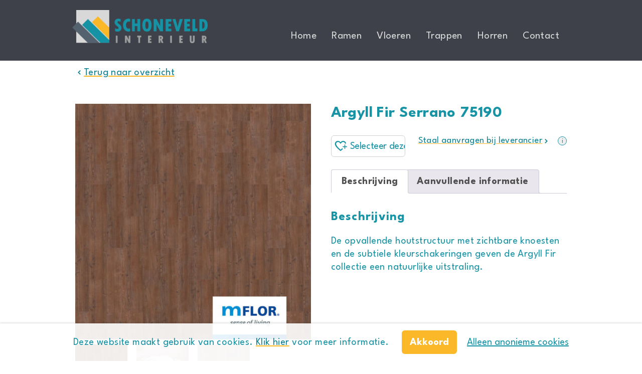

--- FILE ---
content_type: text/html; charset=UTF-8
request_url: https://schoneveldinterieur.nl/product/argyll-fir-serrano-75190/
body_size: 14886
content:
<!DOCTYPE html>
<html lang="nl-NL" class="no-js">
<head>
<meta charset="UTF-8">
<meta http-equiv="X-UA-Compatible" content="IE=edge" />
<meta name="viewport" content="width=device-width, initial-scale=1">
<meta name="author" http-equiv="author" content="In Motion Multimedia Design" />
<link rel="profile" href="http://gmpg.org/xfn/11">
<script type="text/javascript">
//<![CDATA[
var siteConfig = {
privacypage : "https://schoneveldinterieur.nl/privacybeleid/",
}
//]]>
</script>
<script>(function(html){html.className = html.className.replace(/\bno-js\b/,'js')})(document.documentElement);</script>
<meta name='robots' content='index, follow, max-image-preview:large, max-snippet:-1, max-video-preview:-1' />
<script data-no-defer="1" data-ezscrex="false" data-cfasync="false" data-pagespeed-no-defer data-cookieconsent="ignore">
var ctPublicFunctions = {"_ajax_nonce":"ca7dc64ff2","_rest_nonce":"d86695f111","_ajax_url":"\/wp-admin\/admin-ajax.php","_rest_url":"https:\/\/schoneveldinterieur.nl\/wp-json\/","data__cookies_type":"none","data__ajax_type":"rest","data__bot_detector_enabled":"1","data__frontend_data_log_enabled":1,"cookiePrefix":"","wprocket_detected":false,"host_url":"schoneveldinterieur.nl","text__ee_click_to_select":"Klik om de hele gegevens te selecteren","text__ee_original_email":"De volledige tekst is","text__ee_got_it":"Duidelijk","text__ee_blocked":"Geblokkeerd","text__ee_cannot_connect":"Kan geen verbinding maken","text__ee_cannot_decode":"Kan e-mail niet decoderen. Onbekende reden","text__ee_email_decoder":"Cleantalk e-mail decoder","text__ee_wait_for_decoding":"De magie is onderweg!","text__ee_decoding_process":"Wacht een paar seconden terwijl we de contactgegevens decoderen."}
</script>
<script data-no-defer="1" data-ezscrex="false" data-cfasync="false" data-pagespeed-no-defer data-cookieconsent="ignore">
var ctPublic = {"_ajax_nonce":"ca7dc64ff2","settings__forms__check_internal":"0","settings__forms__check_external":"0","settings__forms__force_protection":0,"settings__forms__search_test":"1","settings__forms__wc_add_to_cart":"0","settings__data__bot_detector_enabled":"1","settings__sfw__anti_crawler":0,"blog_home":"https:\/\/schoneveldinterieur.nl\/","pixel__setting":"3","pixel__enabled":true,"pixel__url":null,"data__email_check_before_post":"1","data__email_check_exist_post":0,"data__cookies_type":"none","data__key_is_ok":true,"data__visible_fields_required":true,"wl_brandname":"Anti-Spam by CleanTalk","wl_brandname_short":"CleanTalk","ct_checkjs_key":"c144b7e1044d22812d20e033d05d473b624436af1906ea00111985fcabebfb24","emailEncoderPassKey":"4646e2247d113e9baf5557944fcb70fb","bot_detector_forms_excluded":"W10=","advancedCacheExists":false,"varnishCacheExists":false,"wc_ajax_add_to_cart":false}
</script>
<title>Argyll Fir Serrano 75190 - Schoneveld Interieur</title>
<link rel="canonical" href="https://schoneveldinterieur.nl/product/argyll-fir-serrano-75190/" />
<meta property="og:locale" content="nl_NL" />
<meta property="og:type" content="article" />
<meta property="og:title" content="Argyll Fir Serrano 75190 - Schoneveld Interieur" />
<meta property="og:description" content="De opvallende houtstructuur met zichtbare knoesten en de subtiele kleurschakeringen geven de Argyll Fir collectie een natuurlijke uitstraling." />
<meta property="og:url" content="https://schoneveldinterieur.nl/product/argyll-fir-serrano-75190/" />
<meta property="og:site_name" content="Schoneveld Interieur" />
<meta property="article:modified_time" content="2023-05-01T12:46:42+00:00" />
<meta property="og:image" content="https://schoneveldinterieur.nl/wp-content/uploads/2023/04/mFLOR-Argyll-Fir-75190-Serrano-Frontal.jpg" />
<meta property="og:image:width" content="960" />
<meta property="og:image:height" content="960" />
<meta property="og:image:type" content="image/jpeg" />
<meta name="twitter:card" content="summary_large_image" />
<meta name="twitter:label1" content="Geschatte leestijd" />
<meta name="twitter:data1" content="1 minuut" />
<script type="application/ld+json" class="yoast-schema-graph">{"@context":"https://schema.org","@graph":[{"@type":"WebPage","@id":"https://schoneveldinterieur.nl/product/argyll-fir-serrano-75190/","url":"https://schoneveldinterieur.nl/product/argyll-fir-serrano-75190/","name":"Argyll Fir Serrano 75190 - Schoneveld Interieur","isPartOf":{"@id":"https://schoneveldinterieur.nl/#website"},"primaryImageOfPage":{"@id":"https://schoneveldinterieur.nl/product/argyll-fir-serrano-75190/#primaryimage"},"image":{"@id":"https://schoneveldinterieur.nl/product/argyll-fir-serrano-75190/#primaryimage"},"thumbnailUrl":"https://schoneveldinterieur.nl/wp-content/uploads/2023/04/mFLOR-Argyll-Fir-75190-Serrano-Frontal.jpg","datePublished":"2023-05-01T12:41:27+00:00","dateModified":"2023-05-01T12:46:42+00:00","breadcrumb":{"@id":"https://schoneveldinterieur.nl/product/argyll-fir-serrano-75190/#breadcrumb"},"inLanguage":"nl-NL","potentialAction":[{"@type":"ReadAction","target":["https://schoneveldinterieur.nl/product/argyll-fir-serrano-75190/"]}]},{"@type":"ImageObject","inLanguage":"nl-NL","@id":"https://schoneveldinterieur.nl/product/argyll-fir-serrano-75190/#primaryimage","url":"https://schoneveldinterieur.nl/wp-content/uploads/2023/04/mFLOR-Argyll-Fir-75190-Serrano-Frontal.jpg","contentUrl":"https://schoneveldinterieur.nl/wp-content/uploads/2023/04/mFLOR-Argyll-Fir-75190-Serrano-Frontal.jpg","width":960,"height":960},{"@type":"BreadcrumbList","@id":"https://schoneveldinterieur.nl/product/argyll-fir-serrano-75190/#breadcrumb","itemListElement":[{"@type":"ListItem","position":1,"name":"Home","item":"https://schoneveldinterieur.nl/"},{"@type":"ListItem","position":2,"name":"Stalen hoofdpagina","item":"https://schoneveldinterieur.nl/shop/"},{"@type":"ListItem","position":3,"name":"Argyll Fir Serrano 75190"}]},{"@type":"WebSite","@id":"https://schoneveldinterieur.nl/#website","url":"https://schoneveldinterieur.nl/","name":"Schoneveld Interieur","description":"","publisher":{"@id":"https://schoneveldinterieur.nl/#organization"},"potentialAction":[{"@type":"SearchAction","target":{"@type":"EntryPoint","urlTemplate":"https://schoneveldinterieur.nl/?s={search_term_string}"},"query-input":{"@type":"PropertyValueSpecification","valueRequired":true,"valueName":"search_term_string"}}],"inLanguage":"nl-NL"},{"@type":"Organization","@id":"https://schoneveldinterieur.nl/#organization","name":"Schoneveld Interieur","url":"https://schoneveldinterieur.nl/","logo":{"@type":"ImageObject","inLanguage":"nl-NL","@id":"https://schoneveldinterieur.nl/#/schema/logo/image/","url":"https://schoneveldinterieur.nl/wp-content/uploads/2023/03/cropped-logo-schoneveld-interieur-alternatief.png","contentUrl":"https://schoneveldinterieur.nl/wp-content/uploads/2023/03/cropped-logo-schoneveld-interieur-alternatief.png","width":700,"height":172,"caption":"Schoneveld Interieur"},"image":{"@id":"https://schoneveldinterieur.nl/#/schema/logo/image/"}}]}</script>
<link rel='dns-prefetch' href='//fd.cleantalk.org' />
<link rel="alternate" title="oEmbed (JSON)" type="application/json+oembed" href="https://schoneveldinterieur.nl/wp-json/oembed/1.0/embed?url=https%3A%2F%2Fschoneveldinterieur.nl%2Fproduct%2Fargyll-fir-serrano-75190%2F" />
<link rel="alternate" title="oEmbed (XML)" type="text/xml+oembed" href="https://schoneveldinterieur.nl/wp-json/oembed/1.0/embed?url=https%3A%2F%2Fschoneveldinterieur.nl%2Fproduct%2Fargyll-fir-serrano-75190%2F&#038;format=xml" />
<style id='wp-img-auto-sizes-contain-inline-css' type='text/css'>
img:is([sizes=auto i],[sizes^="auto," i]){contain-intrinsic-size:3000px 1500px}
/*# sourceURL=wp-img-auto-sizes-contain-inline-css */
</style>
<style id='wp-emoji-styles-inline-css' type='text/css'>
img.wp-smiley, img.emoji {
display: inline !important;
border: none !important;
box-shadow: none !important;
height: 1em !important;
width: 1em !important;
margin: 0 0.07em !important;
vertical-align: -0.1em !important;
background: none !important;
padding: 0 !important;
}
/*# sourceURL=wp-emoji-styles-inline-css */
</style>
<style id='wp-block-library-inline-css' type='text/css'>
:root{--wp-block-synced-color:#7a00df;--wp-block-synced-color--rgb:122,0,223;--wp-bound-block-color:var(--wp-block-synced-color);--wp-editor-canvas-background:#ddd;--wp-admin-theme-color:#007cba;--wp-admin-theme-color--rgb:0,124,186;--wp-admin-theme-color-darker-10:#006ba1;--wp-admin-theme-color-darker-10--rgb:0,107,160.5;--wp-admin-theme-color-darker-20:#005a87;--wp-admin-theme-color-darker-20--rgb:0,90,135;--wp-admin-border-width-focus:2px}@media (min-resolution:192dpi){:root{--wp-admin-border-width-focus:1.5px}}.wp-element-button{cursor:pointer}:root .has-very-light-gray-background-color{background-color:#eee}:root .has-very-dark-gray-background-color{background-color:#313131}:root .has-very-light-gray-color{color:#eee}:root .has-very-dark-gray-color{color:#313131}:root .has-vivid-green-cyan-to-vivid-cyan-blue-gradient-background{background:linear-gradient(135deg,#00d084,#0693e3)}:root .has-purple-crush-gradient-background{background:linear-gradient(135deg,#34e2e4,#4721fb 50%,#ab1dfe)}:root .has-hazy-dawn-gradient-background{background:linear-gradient(135deg,#faaca8,#dad0ec)}:root .has-subdued-olive-gradient-background{background:linear-gradient(135deg,#fafae1,#67a671)}:root .has-atomic-cream-gradient-background{background:linear-gradient(135deg,#fdd79a,#004a59)}:root .has-nightshade-gradient-background{background:linear-gradient(135deg,#330968,#31cdcf)}:root .has-midnight-gradient-background{background:linear-gradient(135deg,#020381,#2874fc)}:root{--wp--preset--font-size--normal:16px;--wp--preset--font-size--huge:42px}.has-regular-font-size{font-size:1em}.has-larger-font-size{font-size:2.625em}.has-normal-font-size{font-size:var(--wp--preset--font-size--normal)}.has-huge-font-size{font-size:var(--wp--preset--font-size--huge)}.has-text-align-center{text-align:center}.has-text-align-left{text-align:left}.has-text-align-right{text-align:right}.has-fit-text{white-space:nowrap!important}#end-resizable-editor-section{display:none}.aligncenter{clear:both}.items-justified-left{justify-content:flex-start}.items-justified-center{justify-content:center}.items-justified-right{justify-content:flex-end}.items-justified-space-between{justify-content:space-between}.screen-reader-text{border:0;clip-path:inset(50%);height:1px;margin:-1px;overflow:hidden;padding:0;position:absolute;width:1px;word-wrap:normal!important}.screen-reader-text:focus{background-color:#ddd;clip-path:none;color:#444;display:block;font-size:1em;height:auto;left:5px;line-height:normal;padding:15px 23px 14px;text-decoration:none;top:5px;width:auto;z-index:100000}html :where(.has-border-color){border-style:solid}html :where([style*=border-top-color]){border-top-style:solid}html :where([style*=border-right-color]){border-right-style:solid}html :where([style*=border-bottom-color]){border-bottom-style:solid}html :where([style*=border-left-color]){border-left-style:solid}html :where([style*=border-width]){border-style:solid}html :where([style*=border-top-width]){border-top-style:solid}html :where([style*=border-right-width]){border-right-style:solid}html :where([style*=border-bottom-width]){border-bottom-style:solid}html :where([style*=border-left-width]){border-left-style:solid}html :where(img[class*=wp-image-]){height:auto;max-width:100%}:where(figure){margin:0 0 1em}html :where(.is-position-sticky){--wp-admin--admin-bar--position-offset:var(--wp-admin--admin-bar--height,0px)}@media screen and (max-width:600px){html :where(.is-position-sticky){--wp-admin--admin-bar--position-offset:0px}}
/*# sourceURL=wp-block-library-inline-css */
</style><style id='global-styles-inline-css' type='text/css'>
:root{--wp--preset--aspect-ratio--square: 1;--wp--preset--aspect-ratio--4-3: 4/3;--wp--preset--aspect-ratio--3-4: 3/4;--wp--preset--aspect-ratio--3-2: 3/2;--wp--preset--aspect-ratio--2-3: 2/3;--wp--preset--aspect-ratio--16-9: 16/9;--wp--preset--aspect-ratio--9-16: 9/16;--wp--preset--color--black: #000000;--wp--preset--color--cyan-bluish-gray: #abb8c3;--wp--preset--color--white: #ffffff;--wp--preset--color--pale-pink: #f78da7;--wp--preset--color--vivid-red: #cf2e2e;--wp--preset--color--luminous-vivid-orange: #ff6900;--wp--preset--color--luminous-vivid-amber: #fcb900;--wp--preset--color--light-green-cyan: #7bdcb5;--wp--preset--color--vivid-green-cyan: #00d084;--wp--preset--color--pale-cyan-blue: #8ed1fc;--wp--preset--color--vivid-cyan-blue: #0693e3;--wp--preset--color--vivid-purple: #9b51e0;--wp--preset--gradient--vivid-cyan-blue-to-vivid-purple: linear-gradient(135deg,rgb(6,147,227) 0%,rgb(155,81,224) 100%);--wp--preset--gradient--light-green-cyan-to-vivid-green-cyan: linear-gradient(135deg,rgb(122,220,180) 0%,rgb(0,208,130) 100%);--wp--preset--gradient--luminous-vivid-amber-to-luminous-vivid-orange: linear-gradient(135deg,rgb(252,185,0) 0%,rgb(255,105,0) 100%);--wp--preset--gradient--luminous-vivid-orange-to-vivid-red: linear-gradient(135deg,rgb(255,105,0) 0%,rgb(207,46,46) 100%);--wp--preset--gradient--very-light-gray-to-cyan-bluish-gray: linear-gradient(135deg,rgb(238,238,238) 0%,rgb(169,184,195) 100%);--wp--preset--gradient--cool-to-warm-spectrum: linear-gradient(135deg,rgb(74,234,220) 0%,rgb(151,120,209) 20%,rgb(207,42,186) 40%,rgb(238,44,130) 60%,rgb(251,105,98) 80%,rgb(254,248,76) 100%);--wp--preset--gradient--blush-light-purple: linear-gradient(135deg,rgb(255,206,236) 0%,rgb(152,150,240) 100%);--wp--preset--gradient--blush-bordeaux: linear-gradient(135deg,rgb(254,205,165) 0%,rgb(254,45,45) 50%,rgb(107,0,62) 100%);--wp--preset--gradient--luminous-dusk: linear-gradient(135deg,rgb(255,203,112) 0%,rgb(199,81,192) 50%,rgb(65,88,208) 100%);--wp--preset--gradient--pale-ocean: linear-gradient(135deg,rgb(255,245,203) 0%,rgb(182,227,212) 50%,rgb(51,167,181) 100%);--wp--preset--gradient--electric-grass: linear-gradient(135deg,rgb(202,248,128) 0%,rgb(113,206,126) 100%);--wp--preset--gradient--midnight: linear-gradient(135deg,rgb(2,3,129) 0%,rgb(40,116,252) 100%);--wp--preset--font-size--small: 13px;--wp--preset--font-size--medium: 20px;--wp--preset--font-size--large: 36px;--wp--preset--font-size--x-large: 42px;--wp--preset--spacing--20: 0.44rem;--wp--preset--spacing--30: 0.67rem;--wp--preset--spacing--40: 1rem;--wp--preset--spacing--50: 1.5rem;--wp--preset--spacing--60: 2.25rem;--wp--preset--spacing--70: 3.38rem;--wp--preset--spacing--80: 5.06rem;--wp--preset--shadow--natural: 6px 6px 9px rgba(0, 0, 0, 0.2);--wp--preset--shadow--deep: 12px 12px 50px rgba(0, 0, 0, 0.4);--wp--preset--shadow--sharp: 6px 6px 0px rgba(0, 0, 0, 0.2);--wp--preset--shadow--outlined: 6px 6px 0px -3px rgb(255, 255, 255), 6px 6px rgb(0, 0, 0);--wp--preset--shadow--crisp: 6px 6px 0px rgb(0, 0, 0);}:where(.is-layout-flex){gap: 0.5em;}:where(.is-layout-grid){gap: 0.5em;}body .is-layout-flex{display: flex;}.is-layout-flex{flex-wrap: wrap;align-items: center;}.is-layout-flex > :is(*, div){margin: 0;}body .is-layout-grid{display: grid;}.is-layout-grid > :is(*, div){margin: 0;}:where(.wp-block-columns.is-layout-flex){gap: 2em;}:where(.wp-block-columns.is-layout-grid){gap: 2em;}:where(.wp-block-post-template.is-layout-flex){gap: 1.25em;}:where(.wp-block-post-template.is-layout-grid){gap: 1.25em;}.has-black-color{color: var(--wp--preset--color--black) !important;}.has-cyan-bluish-gray-color{color: var(--wp--preset--color--cyan-bluish-gray) !important;}.has-white-color{color: var(--wp--preset--color--white) !important;}.has-pale-pink-color{color: var(--wp--preset--color--pale-pink) !important;}.has-vivid-red-color{color: var(--wp--preset--color--vivid-red) !important;}.has-luminous-vivid-orange-color{color: var(--wp--preset--color--luminous-vivid-orange) !important;}.has-luminous-vivid-amber-color{color: var(--wp--preset--color--luminous-vivid-amber) !important;}.has-light-green-cyan-color{color: var(--wp--preset--color--light-green-cyan) !important;}.has-vivid-green-cyan-color{color: var(--wp--preset--color--vivid-green-cyan) !important;}.has-pale-cyan-blue-color{color: var(--wp--preset--color--pale-cyan-blue) !important;}.has-vivid-cyan-blue-color{color: var(--wp--preset--color--vivid-cyan-blue) !important;}.has-vivid-purple-color{color: var(--wp--preset--color--vivid-purple) !important;}.has-black-background-color{background-color: var(--wp--preset--color--black) !important;}.has-cyan-bluish-gray-background-color{background-color: var(--wp--preset--color--cyan-bluish-gray) !important;}.has-white-background-color{background-color: var(--wp--preset--color--white) !important;}.has-pale-pink-background-color{background-color: var(--wp--preset--color--pale-pink) !important;}.has-vivid-red-background-color{background-color: var(--wp--preset--color--vivid-red) !important;}.has-luminous-vivid-orange-background-color{background-color: var(--wp--preset--color--luminous-vivid-orange) !important;}.has-luminous-vivid-amber-background-color{background-color: var(--wp--preset--color--luminous-vivid-amber) !important;}.has-light-green-cyan-background-color{background-color: var(--wp--preset--color--light-green-cyan) !important;}.has-vivid-green-cyan-background-color{background-color: var(--wp--preset--color--vivid-green-cyan) !important;}.has-pale-cyan-blue-background-color{background-color: var(--wp--preset--color--pale-cyan-blue) !important;}.has-vivid-cyan-blue-background-color{background-color: var(--wp--preset--color--vivid-cyan-blue) !important;}.has-vivid-purple-background-color{background-color: var(--wp--preset--color--vivid-purple) !important;}.has-black-border-color{border-color: var(--wp--preset--color--black) !important;}.has-cyan-bluish-gray-border-color{border-color: var(--wp--preset--color--cyan-bluish-gray) !important;}.has-white-border-color{border-color: var(--wp--preset--color--white) !important;}.has-pale-pink-border-color{border-color: var(--wp--preset--color--pale-pink) !important;}.has-vivid-red-border-color{border-color: var(--wp--preset--color--vivid-red) !important;}.has-luminous-vivid-orange-border-color{border-color: var(--wp--preset--color--luminous-vivid-orange) !important;}.has-luminous-vivid-amber-border-color{border-color: var(--wp--preset--color--luminous-vivid-amber) !important;}.has-light-green-cyan-border-color{border-color: var(--wp--preset--color--light-green-cyan) !important;}.has-vivid-green-cyan-border-color{border-color: var(--wp--preset--color--vivid-green-cyan) !important;}.has-pale-cyan-blue-border-color{border-color: var(--wp--preset--color--pale-cyan-blue) !important;}.has-vivid-cyan-blue-border-color{border-color: var(--wp--preset--color--vivid-cyan-blue) !important;}.has-vivid-purple-border-color{border-color: var(--wp--preset--color--vivid-purple) !important;}.has-vivid-cyan-blue-to-vivid-purple-gradient-background{background: var(--wp--preset--gradient--vivid-cyan-blue-to-vivid-purple) !important;}.has-light-green-cyan-to-vivid-green-cyan-gradient-background{background: var(--wp--preset--gradient--light-green-cyan-to-vivid-green-cyan) !important;}.has-luminous-vivid-amber-to-luminous-vivid-orange-gradient-background{background: var(--wp--preset--gradient--luminous-vivid-amber-to-luminous-vivid-orange) !important;}.has-luminous-vivid-orange-to-vivid-red-gradient-background{background: var(--wp--preset--gradient--luminous-vivid-orange-to-vivid-red) !important;}.has-very-light-gray-to-cyan-bluish-gray-gradient-background{background: var(--wp--preset--gradient--very-light-gray-to-cyan-bluish-gray) !important;}.has-cool-to-warm-spectrum-gradient-background{background: var(--wp--preset--gradient--cool-to-warm-spectrum) !important;}.has-blush-light-purple-gradient-background{background: var(--wp--preset--gradient--blush-light-purple) !important;}.has-blush-bordeaux-gradient-background{background: var(--wp--preset--gradient--blush-bordeaux) !important;}.has-luminous-dusk-gradient-background{background: var(--wp--preset--gradient--luminous-dusk) !important;}.has-pale-ocean-gradient-background{background: var(--wp--preset--gradient--pale-ocean) !important;}.has-electric-grass-gradient-background{background: var(--wp--preset--gradient--electric-grass) !important;}.has-midnight-gradient-background{background: var(--wp--preset--gradient--midnight) !important;}.has-small-font-size{font-size: var(--wp--preset--font-size--small) !important;}.has-medium-font-size{font-size: var(--wp--preset--font-size--medium) !important;}.has-large-font-size{font-size: var(--wp--preset--font-size--large) !important;}.has-x-large-font-size{font-size: var(--wp--preset--font-size--x-large) !important;}
/*# sourceURL=global-styles-inline-css */
</style>
<style id='classic-theme-styles-inline-css' type='text/css'>
/*! This file is auto-generated */
.wp-block-button__link{color:#fff;background-color:#32373c;border-radius:9999px;box-shadow:none;text-decoration:none;padding:calc(.667em + 2px) calc(1.333em + 2px);font-size:1.125em}.wp-block-file__button{background:#32373c;color:#fff;text-decoration:none}
/*# sourceURL=/wp-includes/css/classic-themes.min.css */
</style>
<link rel='stylesheet' id='cleantalk-public-css-css' href='//schoneveldinterieur.nl/wp-content/cache/wpfc-minified/9hnlwxhd/waps.css' type='text/css' media='all' />
<link rel='stylesheet' id='cleantalk-email-decoder-css-css' href='//schoneveldinterieur.nl/wp-content/cache/wpfc-minified/6nfykc9h/waps.css' type='text/css' media='all' />
<link rel='stylesheet' id='contact-form-7-css' href='//schoneveldinterieur.nl/wp-content/cache/wpfc-minified/lyw4kk9p/waps.css' type='text/css' media='all' />
<link rel='stylesheet' id='photoswipe-css' href='//schoneveldinterieur.nl/wp-content/cache/wpfc-minified/mogekavx/waps.css' type='text/css' media='all' />
<link rel='stylesheet' id='photoswipe-default-skin-css' href='//schoneveldinterieur.nl/wp-content/cache/wpfc-minified/eh0otyw5/waps.css' type='text/css' media='all' />
<link rel='stylesheet' id='woocommerce-layout-css' href='//schoneveldinterieur.nl/wp-content/cache/wpfc-minified/338l55cu/waps.css' type='text/css' media='all' />
<link rel='stylesheet' id='woocommerce-smallscreen-css' href='//schoneveldinterieur.nl/wp-content/cache/wpfc-minified/etq584u/waps.css' type='text/css' media='only screen and (max-width: 768px)' />
<link rel='stylesheet' id='woocommerce-general-css' href='//schoneveldinterieur.nl/wp-content/cache/wpfc-minified/egnzhfpt/waps.css' type='text/css' media='all' />
<style id='woocommerce-inline-inline-css' type='text/css'>
.woocommerce form .form-row .required { visibility: visible; }
/*# sourceURL=woocommerce-inline-inline-css */
</style>
<link rel='stylesheet' id='brands-styles-css' href='//schoneveldinterieur.nl/wp-content/cache/wpfc-minified/8le816l4/waps.css' type='text/css' media='all' />
<link rel='stylesheet' id='imtheme-client-theme-css' href='//schoneveldinterieur.nl/wp-content/themes/in-motion-starter--client/build/css/client-theme-v2.min.css?ver=1.3.1' type='text/css' media='all' />
<script type="text/javascript" src="https://schoneveldinterieur.nl/wp-content/plugins/cleantalk-spam-protect/js/apbct-public-bundle.min.js?ver=6.69.1_1765271063" id="apbct-public-bundle.min-js-js"></script>
<script type="text/javascript" src="https://fd.cleantalk.org/ct-bot-detector-wrapper.js?ver=6.69.1" id="ct_bot_detector-js" defer="defer" data-wp-strategy="defer"></script>
<script type="text/javascript" src="https://code.jquery.com/jquery-3.2.1.min.js?ver=3.7.1" id="jquery-core-js"></script>
<script type="text/javascript" src="https://schoneveldinterieur.nl/wp-content/plugins/woocommerce/assets/js/flexslider/jquery.flexslider.min.js?ver=2.7.2-wc.10.3.6" id="wc-flexslider-js" defer="defer" data-wp-strategy="defer"></script>
<script type="text/javascript" src="https://schoneveldinterieur.nl/wp-content/plugins/woocommerce/assets/js/photoswipe/photoswipe.min.js?ver=4.1.1-wc.10.3.6" id="wc-photoswipe-js" defer="defer" data-wp-strategy="defer"></script>
<script type="text/javascript" src="https://schoneveldinterieur.nl/wp-content/plugins/woocommerce/assets/js/photoswipe/photoswipe-ui-default.min.js?ver=4.1.1-wc.10.3.6" id="wc-photoswipe-ui-default-js" defer="defer" data-wp-strategy="defer"></script>
<script type="text/javascript" id="wc-single-product-js-extra">
/* <![CDATA[ */
var wc_single_product_params = {"i18n_required_rating_text":"Selecteer een waardering","i18n_rating_options":["1 van de 5 sterren","2 van de 5 sterren","3 van de 5 sterren","4 van de 5 sterren","5 van de 5 sterren"],"i18n_product_gallery_trigger_text":"Afbeeldinggalerij in volledig scherm bekijken","review_rating_required":"yes","flexslider":{"rtl":false,"animation":"slide","smoothHeight":true,"directionNav":false,"controlNav":"thumbnails","slideshow":false,"animationSpeed":500,"animationLoop":false,"allowOneSlide":false},"zoom_enabled":"","zoom_options":[],"photoswipe_enabled":"1","photoswipe_options":{"shareEl":false,"closeOnScroll":false,"history":false,"hideAnimationDuration":0,"showAnimationDuration":0},"flexslider_enabled":"1"};
//# sourceURL=wc-single-product-js-extra
/* ]]> */
</script>
<script type="text/javascript" src="https://schoneveldinterieur.nl/wp-content/plugins/woocommerce/assets/js/frontend/single-product.min.js?ver=10.3.6" id="wc-single-product-js" defer="defer" data-wp-strategy="defer"></script>
<script type="text/javascript" src="https://schoneveldinterieur.nl/wp-content/plugins/woocommerce/assets/js/jquery-blockui/jquery.blockUI.min.js?ver=2.7.0-wc.10.3.6" id="wc-jquery-blockui-js" defer="defer" data-wp-strategy="defer"></script>
<script type="text/javascript" src="https://schoneveldinterieur.nl/wp-content/plugins/woocommerce/assets/js/js-cookie/js.cookie.min.js?ver=2.1.4-wc.10.3.6" id="wc-js-cookie-js" defer="defer" data-wp-strategy="defer"></script>
<script type="text/javascript" id="woocommerce-js-extra">
/* <![CDATA[ */
var woocommerce_params = {"ajax_url":"/wp-admin/admin-ajax.php","wc_ajax_url":"/?wc-ajax=%%endpoint%%","i18n_password_show":"Wachtwoord weergeven","i18n_password_hide":"Wachtwoord verbergen"};
//# sourceURL=woocommerce-js-extra
/* ]]> */
</script>
<script type="text/javascript" src="https://schoneveldinterieur.nl/wp-content/plugins/woocommerce/assets/js/frontend/woocommerce.min.js?ver=10.3.6" id="woocommerce-js" defer="defer" data-wp-strategy="defer"></script>
<link rel="https://api.w.org/" href="https://schoneveldinterieur.nl/wp-json/" /><link rel="alternate" title="JSON" type="application/json" href="https://schoneveldinterieur.nl/wp-json/wp/v2/product/1351" /><link rel='shortlink' href='https://schoneveldinterieur.nl/?p=1351' />
<!-- GA Google Analytics @ https://m0n.co/ga -->
<script async src="https://www.googletagmanager.com/gtag/js?id=UA-36820506-2"></script>
<script>
window.dataLayer = window.dataLayer || [];
function gtag(){dataLayer.push(arguments);}
gtag('js', new Date());
gtag('config', 'UA-36820506-2', { 'anonymize_ip': true });
</script>
<script type="text/javascript">
//<![CDATA[
var prodSamples = {
"1593" : {
"name" : "Authentic Hervik Vanja 85109",
"img" : "https://schoneveldinterieur.nl/wp-content/uploads/2024/08/Authentic-Hervik-Vanja-85109-render.jpg"
},
"1589" : {
"name" : "Authentic Hervik Lena 85107",
"img" : "https://schoneveldinterieur.nl/wp-content/uploads/2024/08/Authentic-Hervik-Lena-85107-render.jpg"
},
"1585" : {
"name" : "Authentic Hervik Kristin 85106",
"img" : "https://schoneveldinterieur.nl/wp-content/uploads/2024/08/Authentic-Hervik-Kristin-85106-render.jpg"
},
"1580" : {
"name" : "Authentic Hervik Kasper 85104",
"img" : "https://schoneveldinterieur.nl/wp-content/uploads/2024/08/Authentic-Hervik-Kasper-85104-render.jpg"
},
"1576" : {
"name" : "Authentic Hervik Hanna 85103",
"img" : "https://schoneveldinterieur.nl/wp-content/uploads/2024/08/Authentic-Hervik-Hanna-85103-render.jpg"
},
"1571" : {
"name" : "Authentic Hervik Bente 85102",
"img" : "https://schoneveldinterieur.nl/wp-content/uploads/2024/08/Authentic-Hervik-Bente-85102-render.jpg"
},
"1485" : {
"name" : "Interfloor Dynamic Wood XXL",
"img" : "https://schoneveldinterieur.nl/wp-content/uploads/2023/05/Dynamic-Wood-XXL-Projectvinyl-ID-721-dessin-X91-Bar.jpeg"
},
"1482" : {
"name" : "Interfloor Dynamic Wood XL - Fishbone",
"img" : "https://schoneveldinterieur.nl/wp-content/uploads/2023/05/Dynamic-Wood-XL-Fishbone-Vinyl-ID-763-kleur-F15-Visgraat-dessin-Woonkamer.jpeg"
},
"1475" : {
"name" : "Interfloor Dynamic Stone",
"img" : "https://schoneveldinterieur.nl/wp-content/uploads/2023/05/Dynamic-Stone_kleur-461-grey_BB-dinerruimte_Functionele-Betonlook-pvc-vloer.jpeg"
},
"1473" : {
"name" : "Interfloor Domestic Wood",
"img" : "https://schoneveldinterieur.nl/wp-content/uploads/2023/05/Domestic-Wood-Vinyl-ID-719-kleur-S18-Make-up-ruimte.jpeg"
},
"1469" : {
"name" : "Interfloor Carbon Wood",
"img" : "https://schoneveldinterieur.nl/wp-content/uploads/2023/05/Interfloor-Carbon-Wood-Vinyl-ID-723-kleur-513-Visgraat-dessin-eetkamer.jpeg"
},
"1467" : {
"name" : "Interfloor Construct",
"img" : "https://schoneveldinterieur.nl/wp-content/uploads/2023/05/Interfloor-Construct-Vinyl-ID-726-Allover-betonlook-woonkamer.jpeg"
},
"1465" : {
"name" : "Interfloor Dynamic Chips",
"img" : "https://schoneveldinterieur.nl/wp-content/uploads/2023/05/Interfloor-Dynamic-Chips-Vinyl-ID-744.jpeg"
},
"1463" : {
"name" : "Interfloor Dynamic Wood 3D",
"img" : "https://schoneveldinterieur.nl/wp-content/uploads/2023/05/Dynamic-Wood-3D-Projectvinyl-ID-765-kleur-D90-Woonkeuken.jpeg"
},
"1456" : {
"name" : "Interfloor Dynamic Wood",
"img" : "https://schoneveldinterieur.nl/wp-content/uploads/2023/05/Dynamic-Wood-Projectvinyl-ID-751-dessin-728-Living-Nature.jpeg"
},
"1454" : {
"name" : "Interfloor Dynamic Basalto",
"img" : "https://schoneveldinterieur.nl/wp-content/uploads/2023/05/Interfloor-Dynamic-Basalto-Vinyl-ID-738-Woongebruik.jpeg"
},
"1452" : {
"name" : "Interfloor Dynamic Marmo",
"img" : "https://schoneveldinterieur.nl/wp-content/uploads/2023/05/Dynamic-Marmo-Projectvinyl-ID-750-Kleur-303-Woonkeuken.jpeg"
},
"1450" : {
"name" : "Interfloor Dynamic Minerals",
"img" : "https://schoneveldinterieur.nl/wp-content/uploads/2023/05/Dynamic-Minerals_Kleur-791_Natuurlijk-wonen-landelijk-.jpeg"
},
"1448" : {
"name" : "Interfloor Dynamic Concrete",
"img" : "https://schoneveldinterieur.nl/wp-content/uploads/2023/05/Interfloor-Dynamic-Concrete-Vinyl-ID-749.jpeg"
},
"1446" : {
"name" : "Interfloor Dynamic Wood specials",
"img" : "https://schoneveldinterieur.nl/wp-content/uploads/2023/05/Dynamic-Wood-Specials.jpeg"
},
"1444" : {
"name" : "Interfloor Dynamic Cemento",
"img" : "https://schoneveldinterieur.nl/wp-content/uploads/2023/05/Dynamic-Cemento.jpeg"
},
"1442" : {
"name" : "Interfloor Dynamic Lino",
"img" : "https://schoneveldinterieur.nl/wp-content/uploads/2023/05/Dynamic-Lino.jpeg"
},
"1439" : {
"name" : "Interfloor Dynamic Composiet",
"img" : "https://schoneveldinterieur.nl/wp-content/uploads/2023/05/Dynamic-Composiet_Kleur-159_Luxueus-comfortabel-warmte-isolerend-akoestiek-verbeterend-geschikt-zwenkwielen-vloerverwarming.jpeg"
},
"1432" : {
"name" : "River Oak XL Volga 73024",
"img" : "https://schoneveldinterieur.nl/wp-content/uploads/2023/04/mFLOR-River-Oak-XL-73024-Volga-Frontal.jpg"
},
"1431" : {
"name" : "River Oak XL Tarn 73029",
"img" : "https://schoneveldinterieur.nl/wp-content/uploads/2023/04/mFLOR-River-Oak-XL-73029-Tarn-Frontal.jpg"
},
"1430" : {
"name" : "River Oak XL Rhone 73019",
"img" : "https://schoneveldinterieur.nl/wp-content/uploads/2023/04/mFLOR-River-Oak-XL-73019-Rhone-Frontal.jpg"
},
"1429" : {
"name" : "River Oak XL Po 73014",
"img" : "https://schoneveldinterieur.nl/wp-content/uploads/2023/04/mFLOR-River-Oak-XL-73014-Po-Frontal.jpg"
},
"1428" : {
"name" : "River Oak XL Douro 73025",
"img" : "https://schoneveldinterieur.nl/wp-content/uploads/2023/04/mFLOR-River-Oak-XL-73025-Douro-Frontal.jpg"
},
"1427" : {
"name" : "River Oak XL Danube 73022",
"img" : "https://schoneveldinterieur.nl/wp-content/uploads/2023/04/mFLOR-River-Oak-XL-73022-Danube-Frontal.jpg"
},
"1426" : {
"name" : "River Oak Volga 63024",
"img" : "https://schoneveldinterieur.nl/wp-content/uploads/2023/04/mFLOR-River-Oak-63024-Volga-Frontal.jpg"
},
"1425" : {
"name" : "River Oak Tarn 63029",
"img" : "https://schoneveldinterieur.nl/wp-content/uploads/2023/04/mFLOR-River-Oak-63029-Tarn-Frontal.jpg"
},
"1424" : {
"name" : "River Oak Rhone 63019",
"img" : "https://schoneveldinterieur.nl/wp-content/uploads/2023/04/mFLOR-River-Oak-63019-Rhone-Frontal.jpg"
},
"1423" : {
"name" : "River Oak Po 63014",
"img" : "https://schoneveldinterieur.nl/wp-content/uploads/2023/04/mFLOR-River-Oak-63014-Po-Frontal.jpg"
},
"1422" : {
"name" : "River Oak Douro 63025",
"img" : "https://schoneveldinterieur.nl/wp-content/uploads/2023/04/mFLOR-River-Oak-63025-Douro-Frontal.jpg"
},
"1421" : {
"name" : "River Oak Danube 63022",
"img" : "https://schoneveldinterieur.nl/wp-content/uploads/2023/04/mFLOR-River-Oak-XL-73022-Danube-Frontal.jpg"
},
"1418" : {
"name" : "Nuance Off White 44115",
"img" : "https://schoneveldinterieur.nl/wp-content/uploads/2023/04/mFLOR-Nuance-44115-Off-White-Frontal.jpg"
},
"1417" : {
"name" : "Nuance Off Grey 44116",
"img" : "https://schoneveldinterieur.nl/wp-content/uploads/2023/04/mFLOR-Nuance-44116-Off-Grey-Frontal.jpg"
},
"1416" : {
"name" : "Nuance Greyline 54447",
"img" : "https://schoneveldinterieur.nl/wp-content/uploads/2023/04/mFLOR-Nuance-54447-Greyline-Frontal.jpg"
},
"1415" : {
"name" : "Nuance Duck Egg Blue 54446",
"img" : "https://schoneveldinterieur.nl/wp-content/uploads/2023/04/mFLOR-Nuance-54446-Duck-Egg-Blue-Frontal.jpg"
},
"1414" : {
"name" : "Nuance Charcoal 44119",
"img" : "https://schoneveldinterieur.nl/wp-content/uploads/2023/04/mFLOR-Nuance-44119-Charcoal-Frontal.jpg"
},
"1413" : {
"name" : "Nuance Blue Grey 44117",
"img" : "https://schoneveldinterieur.nl/wp-content/uploads/2023/04/mFLOR-Nuance-44117-Blue-Grey-Frontal.jpg"
},
"1412" : {
"name" : "Fonteyn Simene 41614",
"img" : "https://schoneveldinterieur.nl/wp-content/uploads/2023/04/mFLOR-Fonteyn-41614-Simene-Frontal.jpg"
},
"1411" : {
"name" : "Fonteyn Haddeo 41613",
"img" : "https://schoneveldinterieur.nl/wp-content/uploads/2023/04/mFLOR-Fonteyn-41613-Haddeo-Frontal.jpg"
},
"1410" : {
"name" : "Fonteyn Corrie 41615",
"img" : "https://schoneveldinterieur.nl/wp-content/uploads/2023/04/mFLOR-Fonteyn-41615-Corrie-Frontal.jpg"
},
"1409" : {
"name" : "Fonteyn Corfe 41611",
"img" : "https://schoneveldinterieur.nl/wp-content/uploads/2023/04/mFLOR-Fonteyn-41611-Corfe-Frontal.jpg"
},
"1408" : {
"name" : "Fonteyn Barle 41612",
"img" : "https://schoneveldinterieur.nl/wp-content/uploads/2023/04/mFLOR-Fonteyn-41612-Barle-Frontal.jpg"
},
"1407" : {
"name" : "Fonteyn Alphin 41616",
"img" : "https://schoneveldinterieur.nl/wp-content/uploads/2023/04/mFLOR-Fonteyn-41616-Alphin-Frontal.jpg"
},
"1405" : {
"name" : "Estrich Stone White 59223",
"img" : "https://schoneveldinterieur.nl/wp-content/uploads/2023/04/mFLOR-Estrich-Stone-59223-White-Frontal.jpg"
},
"1404" : {
"name" : "Estrich Stone Light Grey 59221",
"img" : "https://schoneveldinterieur.nl/wp-content/uploads/2023/04/mFLOR-Estrich-Stone-59221-Light-Grey-Frontal.jpg"
},
"1403" : {
"name" : "Estrich Stone Grey 59211",
"img" : "https://schoneveldinterieur.nl/wp-content/uploads/2023/04/mFLOR-Estrich-Stone-59211-Grey-Frontal.jpg"
},
"1402" : {
"name" : "Estrich Stone Brown 59212",
"img" : "https://schoneveldinterieur.nl/wp-content/uploads/2023/04/mFLOR-Estrich-Stone-59212-Brown-Frontal.jpg"
},
"1400" : {
"name" : "Estrich Stone Beige 59231",
"img" : "https://schoneveldinterieur.nl/wp-content/uploads/2023/04/mFLOR-Estrich-Stone-59231-Beige-Frontal.jpg"
},
"1398" : {
"name" : "Estrich Stone Anthracite 95213",
"img" : "https://schoneveldinterieur.nl/wp-content/uploads/2023/04/mFLOR-Estrich-Stone-59213-Anthracite-Frontal.jpg"
},
"1397" : {
"name" : "Broad Leaf Warm Sycamore 41815",
"img" : "https://schoneveldinterieur.nl/wp-content/uploads/2023/04/mFLOR-Broad-Leaf-41815-Warm-Sycamore-Frontal.jpg"
},
"1395" : {
"name" : "Broad Leaf Smoky Sycamore 41817",
"img" : "https://schoneveldinterieur.nl/wp-content/uploads/2023/05/mFLOR-Broad-Leaf-41817-Smoky-Sycamore-Frontal.jpg"
},
"1394" : {
"name" : "Broad Leaf Pure Sycamore 41822",
"img" : "https://schoneveldinterieur.nl/wp-content/uploads/2023/04/mFLOR-Broad-Leaf-41822-Pure-Sycamore-Frontal.jpg"
},
"1393" : {
"name" : "Broad Leaf Light Sycamore 41810",
"img" : "https://schoneveldinterieur.nl/wp-content/uploads/2023/04/mFLOR-Broad-Leaf-41810-Light-Sycamore-Frontal.jpg"
},
"1392" : {
"name" : "Broad Leaf Grey Sycamore 41828",
"img" : "https://schoneveldinterieur.nl/wp-content/uploads/2023/04/mFLOR-Broad-Leaf-41828-Grey-Sycamore-Frontal.jpg"
},
"1391" : {
"name" : "Broad leaf Dark Sycamore 41813",
"img" : "https://schoneveldinterieur.nl/wp-content/uploads/2023/04/mFLOR-Broad-Leaf-41813-Dark-Sycamore-Frontal.jpg"
},
"1390" : {
"name" : "Bramber Chestnut Sesamo 81605",
"img" : "https://schoneveldinterieur.nl/wp-content/uploads/2023/04/mFLOR-Bramber-Chestnut-81605-Sesamo-Frontal.jpg"
},
"1389" : {
"name" : "Bramber Chestnut Pippuria 81603",
"img" : "https://schoneveldinterieur.nl/wp-content/uploads/2023/04/mFLOR-Bramber-Chestnut-81603-Pippuria-Frontal.jpg"
},
"1388" : {
"name" : "Bramber Chestnut Nutmeg 81601",
"img" : "https://schoneveldinterieur.nl/wp-content/uploads/2023/04/mFLOR-Bramber-Chestnut-81601-Nutmeg-Frontal.jpg"
},
"1387" : {
"name" : "Bramber Chestnut Miglio 81611",
"img" : "https://schoneveldinterieur.nl/wp-content/uploads/2023/04/mFLOR-Bramber-Chestnut-81611-Miglio-Frontal.jpg"
},
"1386" : {
"name" : "Bramber Chestnut Alforf 81607",
"img" : "https://schoneveldinterieur.nl/wp-content/uploads/2023/04/mFLOR-Bramber-Chestnut-81607-Alforf-Frontal.jpg"
},
"1383" : {
"name" : "Authentic Plank Shade 81015",
"img" : "https://schoneveldinterieur.nl/wp-content/uploads/2023/04/mFLOR-Authentic-Plank-81015-Shade-Frontal.jpg"
},
"1381" : {
"name" : "Authentic Plank Mocha 81011",
"img" : "https://schoneveldinterieur.nl/wp-content/uploads/2023/04/mFLOR-Authentic-Plank-81011-Mocha-Frontal.jpg"
},
"1378" : {
"name" : "Authentic Plank Ferne 81031",
"img" : "https://schoneveldinterieur.nl/wp-content/uploads/2023/04/mFLOR-Authentic-Plank-81031-Ferne-Frontal.jpg"
},
"1365" : {
"name" : "Authentic Oak XL Sardinia 56319",
"img" : "https://schoneveldinterieur.nl/wp-content/uploads/2023/04/mFLOR-Authentic-Oak-XL-56319-Sardinia-Frontal.jpg"
},
"1363" : {
"name" : "Authentic Oak XL Piedmont 56314",
"img" : "https://schoneveldinterieur.nl/wp-content/uploads/2023/04/mFLOR-Authentic-Oak-XL-56314-Piedmont-Frontal.jpg"
},
"1362" : {
"name" : "Authentic Oak XL Lombardia 56317",
"img" : "https://schoneveldinterieur.nl/wp-content/uploads/2023/04/mFLOR-Authentic-Oak-XL-56317-Lombardia-Frontal.jpg"
},
"1361" : {
"name" : "Authentic Oak Liguria 56316",
"img" : "https://schoneveldinterieur.nl/wp-content/uploads/2023/04/mFLOR-Authentic-Oak-XL-56316-Liguria-Frontal.jpg"
},
"1360" : {
"name" : "Authentic Oak XL Calabria 56313",
"img" : "https://schoneveldinterieur.nl/wp-content/uploads/2023/04/mFLOR-Authentic-Oak-XL-56313-Calabria-Frontal.jpg"
},
"1358" : {
"name" : "Authentic Lake Windermere 83321",
"img" : "https://schoneveldinterieur.nl/wp-content/uploads/2023/04/mFLOR-Authentic-Lake-83321-Windmere-Frontal.jpg"
},
"1357" : {
"name" : "Authentic Lake Ullswater 83319",
"img" : "https://schoneveldinterieur.nl/wp-content/uploads/2023/04/mFLOR-Authentic-Lake-83319-Ullswater-Frontal.jpg"
},
"1356" : {
"name" : "Authentic Lake Rutland 83313",
"img" : "https://schoneveldinterieur.nl/wp-content/uploads/2023/04/mFLOR-Authentic-Lake-83313-Rutland-Frontal.jpg"
},
"1355" : {
"name" : "Authentic Lake Grafham 83315",
"img" : "https://schoneveldinterieur.nl/wp-content/uploads/2023/04/mFLOR-Authentic-Lake-83315-Grafham-Frontal.jpg"
},
"1354" : {
"name" : "Authentic Lake Derwent 83322",
"img" : "https://schoneveldinterieur.nl/wp-content/uploads/2023/04/mFLOR-Authentic-Lake-83322-Derwent-Frontal.jpg"
},
"1353" : {
"name" : "Authentic Lake Abberton 83317",
"img" : "https://schoneveldinterieur.nl/wp-content/uploads/2023/04/mFLOR-Authentic-Lake-83317-Abberton-Frontal.jpg"
},
"1352" : {
"name" : "Argyll Fir Warferry 75112",
"img" : "https://schoneveldinterieur.nl/wp-content/uploads/2023/04/mFLOR-Argyll-Fir-75112-Warferry-Frontal.jpg"
},
"1351" : {
"name" : "Argyll Fir Serrano 75190",
"img" : "https://schoneveldinterieur.nl/wp-content/uploads/2023/04/mFLOR-Argyll-Fir-75190-Serrano-Frontal.jpg"
},
"1350" : {
"name" : "Argyll Fir Montrose 75115",
"img" : "https://schoneveldinterieur.nl/wp-content/uploads/2023/04/mFLOR-Argyll-Fir-75115-Montrose-Frontal.jpg"
},
"1349" : {
"name" : "Argyll Fir Greyfriars 75110",
"img" : "https://schoneveldinterieur.nl/wp-content/uploads/2023/04/mFLOR-Argyll-Fir-75110-Greyfriars-Frontal.jpg"
},
"1348" : {
"name" : "Argyll Fir Glenmuir 75111",
"img" : "https://schoneveldinterieur.nl/wp-content/uploads/2023/04/mFLOR-Argyll-Fir-75111-Glenmuir-Frontal.jpg"
},
"1347" : {
"name" : "Argyll Fir Comerford 75170",
"img" : "https://schoneveldinterieur.nl/wp-content/uploads/2023/04/mFLOR-Argyll-Fir-75170-Comerford-Frontal.jpg"
},
"33" : {
"name" : "mFLOR Authentic Oak XL Apulia 56315",
"img" : "https://schoneveldinterieur.nl/wp-content/uploads/2022/12/mFLOR-Authentic-Oak-XL-56315-Apulia-Frontal.jpg"
},
}
//]]>
</script>	<noscript><style>.woocommerce-product-gallery{ opacity: 1 !important; }</style></noscript>
<link rel="icon" href="https://schoneveldinterieur.nl/wp-content/uploads/2023/05/cropped-favicon-32x32.png" sizes="32x32" />
<link rel="icon" href="https://schoneveldinterieur.nl/wp-content/uploads/2023/05/cropped-favicon-192x192.png" sizes="192x192" />
<link rel="apple-touch-icon" href="https://schoneveldinterieur.nl/wp-content/uploads/2023/05/cropped-favicon-180x180.png" />
<meta name="msapplication-TileImage" content="https://schoneveldinterieur.nl/wp-content/uploads/2023/05/cropped-favicon-270x270.png" />
<script>
// Picture element HTML5 shiv
document.createElement( "picture" );
</script>
<!-- Chrome, Firefox OS and Opera -->
<meta name="theme-color" content="#3e404a">	<!-- Windows Phone -->
<meta name="msapplication-navbutton-color" content="#3e404a">	<!-- iOS Safari -->
<meta name="apple-mobile-web-app-status-bar-style" content="#3e404a">
<link rel='stylesheet' id='wc-blocks-style-css' href='//schoneveldinterieur.nl/wp-content/cache/wpfc-minified/q4vgjf80/waps.css' type='text/css' media='all' />
</head>
<body class="wp-singular product-template-default single single-product postid-1351 wp-custom-logo wp-theme-in-motion-starter wp-child-theme-in-motion-starter--client theme-in-motion-starter woocommerce woocommerce-page woocommerce-no-js">
<div id="page" class="site">
<div class="site-inner">
<a class="skip-link screen-reader-text" href="#content">Naar de inhoud springen</a>
<div id="masthead" class="site-header" role="banner">
<div class="site-header-main">
<div class="site-branding">
<a href="https://schoneveldinterieur.nl/" class="custom-logo-link" rel="home"><img width="700" height="172" src="https://schoneveldinterieur.nl/wp-content/uploads/2023/03/cropped-logo-schoneveld-interieur-alternatief.png" class="custom-logo" alt="Schoneveld Interieur" decoding="async" fetchpriority="high" srcset="https://schoneveldinterieur.nl/wp-content/uploads/2023/03/cropped-logo-schoneveld-interieur-alternatief.png 700w, https://schoneveldinterieur.nl/wp-content/uploads/2023/03/cropped-logo-schoneveld-interieur-alternatief-600x147.png 600w" sizes="(max-width: 709px) 85vw, (max-width: 909px) 67vw, (max-width: 984px) 61vw, (max-width: 1362px) 45vw, 600px" /></a>				</div><!-- .site-branding -->
<button id="menu-toggle" class="menu-toggle">Menu<span class="toggle-icon"><span></span></span></button>
<div id="site-header-menu" class="site-header-menu">
<nav id="site-navigation" class="main-navigation" role="navigation" aria-label="Hoofdmenu">
<span class="menu-click-outside"></span>
<div class="menu-hoofdmenu-container"><ul id="menu-hoofdmenu" class="primary-menu"><li id="menu-item-72" class="menu-item menu-item-type-post_type menu-item-object-page menu-item-home menu-item-72"><a href="https://schoneveldinterieur.nl/">Home</a></li>
<li id="menu-item-141" class="menu-item menu-item-type-post_type menu-item-object-page menu-item-141"><a href="https://schoneveldinterieur.nl/ramen/">Ramen</a></li>
<li id="menu-item-142" class="menu-item menu-item-type-post_type menu-item-object-page menu-item-142"><a href="https://schoneveldinterieur.nl/vloeren/">Vloeren</a></li>
<li id="menu-item-143" class="menu-item menu-item-type-post_type menu-item-object-page menu-item-143"><a href="https://schoneveldinterieur.nl/trappen/">Trappen</a></li>
<li id="menu-item-148" class="menu-item menu-item-type-post_type menu-item-object-page menu-item-148"><a href="https://schoneveldinterieur.nl/horren/">Horren</a></li>
<li id="menu-item-151" class="menu-item menu-item-type-post_type menu-item-object-page menu-item-151"><a href="https://schoneveldinterieur.nl/contact/">Contact</a></li>
</ul></div>							</nav><!-- .main-navigation -->
</div><!-- .site-header-menu -->
</div><!-- .site-header-main -->
</div><!-- .site-header -->
<div id="content" class="site-content">
<div id="primary" class="content-area"><main id="main" class="site-main" role="main"><div class="entry-content">
<div class="woocommerce-notices-wrapper"></div><a class="cta return-to-overview" href="https://schoneveldinterieur.nl/product-category/pvc-designs/">Terug naar overzicht</a><div id="product-1351" class="product type-product post-1351 status-publish first instock product_cat-pvc-designs has-post-thumbnail shipping-taxable product-type-simple">
<div class="woocommerce-product-gallery woocommerce-product-gallery--with-images woocommerce-product-gallery--columns-4 images" data-columns="4" style="opacity: 0; transition: opacity .25s ease-in-out;">
<div class="woocommerce-product-gallery__wrapper">
<div data-thumb="https://schoneveldinterieur.nl/wp-content/uploads/2023/04/mFLOR-Argyll-Fir-75190-Serrano-Frontal-100x100.jpg" data-thumb-alt="Argyll Fir Serrano 75190" data-thumb-srcset="https://schoneveldinterieur.nl/wp-content/uploads/2023/04/mFLOR-Argyll-Fir-75190-Serrano-Frontal-100x100.jpg 100w, https://schoneveldinterieur.nl/wp-content/uploads/2023/04/mFLOR-Argyll-Fir-75190-Serrano-Frontal-600x600.jpg 600w, https://schoneveldinterieur.nl/wp-content/uploads/2023/04/mFLOR-Argyll-Fir-75190-Serrano-Frontal-900x900.jpg 900w, https://schoneveldinterieur.nl/wp-content/uploads/2023/04/mFLOR-Argyll-Fir-75190-Serrano-Frontal-300x300.jpg 300w, https://schoneveldinterieur.nl/wp-content/uploads/2023/04/mFLOR-Argyll-Fir-75190-Serrano-Frontal.jpg 960w"  data-thumb-sizes="(max-width: 100px) 85vw, 100px" class="woocommerce-product-gallery__image"><a href="https://schoneveldinterieur.nl/wp-content/uploads/2023/04/mFLOR-Argyll-Fir-75190-Serrano-Frontal.jpg"><img width="600" height="600" src="https://schoneveldinterieur.nl/wp-content/uploads/2023/04/mFLOR-Argyll-Fir-75190-Serrano-Frontal-600x600.jpg" class="wp-post-image" alt="Argyll Fir Serrano 75190" data-caption="" data-src="https://schoneveldinterieur.nl/wp-content/uploads/2023/04/mFLOR-Argyll-Fir-75190-Serrano-Frontal.jpg" data-large_image="https://schoneveldinterieur.nl/wp-content/uploads/2023/04/mFLOR-Argyll-Fir-75190-Serrano-Frontal.jpg" data-large_image_width="960" data-large_image_height="960" decoding="async" srcset="https://schoneveldinterieur.nl/wp-content/uploads/2023/04/mFLOR-Argyll-Fir-75190-Serrano-Frontal-600x600.jpg 600w, https://schoneveldinterieur.nl/wp-content/uploads/2023/04/mFLOR-Argyll-Fir-75190-Serrano-Frontal-900x900.jpg 900w, https://schoneveldinterieur.nl/wp-content/uploads/2023/04/mFLOR-Argyll-Fir-75190-Serrano-Frontal-300x300.jpg 300w, https://schoneveldinterieur.nl/wp-content/uploads/2023/04/mFLOR-Argyll-Fir-75190-Serrano-Frontal-100x100.jpg 100w, https://schoneveldinterieur.nl/wp-content/uploads/2023/04/mFLOR-Argyll-Fir-75190-Serrano-Frontal.jpg 960w" sizes="(max-width: 709px) 85vw, (max-width: 909px) 67vw, (max-width: 984px) 61vw, (max-width: 1362px) 45vw, 600px" /></a></div><div data-thumb="https://schoneveldinterieur.nl/wp-content/uploads/2023/04/mFLOR-Argyll-Fir-75190-Serrano-Room-100x100.jpg" data-thumb-alt="Argyll Fir Serrano 75190 - Afbeelding 2" data-thumb-srcset="https://schoneveldinterieur.nl/wp-content/uploads/2023/04/mFLOR-Argyll-Fir-75190-Serrano-Room-100x100.jpg 100w, https://schoneveldinterieur.nl/wp-content/uploads/2023/04/mFLOR-Argyll-Fir-75190-Serrano-Room-600x600.jpg 600w, https://schoneveldinterieur.nl/wp-content/uploads/2023/04/mFLOR-Argyll-Fir-75190-Serrano-Room-900x900.jpg 900w, https://schoneveldinterieur.nl/wp-content/uploads/2023/04/mFLOR-Argyll-Fir-75190-Serrano-Room-300x300.jpg 300w"  data-thumb-sizes="(max-width: 100px) 85vw, 100px" class="woocommerce-product-gallery__image"><a href="https://schoneveldinterieur.nl/wp-content/uploads/2023/04/mFLOR-Argyll-Fir-75190-Serrano-Room.jpg"><img width="600" height="396" src="https://schoneveldinterieur.nl/wp-content/uploads/2023/04/mFLOR-Argyll-Fir-75190-Serrano-Room-600x396.jpg" class="" alt="Argyll Fir Serrano 75190 - Afbeelding 2" data-caption="" data-src="https://schoneveldinterieur.nl/wp-content/uploads/2023/04/mFLOR-Argyll-Fir-75190-Serrano-Room.jpg" data-large_image="https://schoneveldinterieur.nl/wp-content/uploads/2023/04/mFLOR-Argyll-Fir-75190-Serrano-Room.jpg" data-large_image_width="1636" data-large_image_height="1080" decoding="async" srcset="https://schoneveldinterieur.nl/wp-content/uploads/2023/04/mFLOR-Argyll-Fir-75190-Serrano-Room-600x396.jpg 600w, https://schoneveldinterieur.nl/wp-content/uploads/2023/04/mFLOR-Argyll-Fir-75190-Serrano-Room.jpg 1636w" sizes="(max-width: 709px) 85vw, (max-width: 909px) 67vw, (max-width: 984px) 61vw, (max-width: 1362px) 45vw, 600px" /></a></div><div data-thumb="https://schoneveldinterieur.nl/wp-content/uploads/2023/04/mFLOR-Argyll-Fir-75190-Serrano-Single-plank-100x100.jpg" data-thumb-alt="Argyll Fir Serrano 75190 - Afbeelding 3" data-thumb-srcset="https://schoneveldinterieur.nl/wp-content/uploads/2023/04/mFLOR-Argyll-Fir-75190-Serrano-Single-plank-100x100.jpg 100w, https://schoneveldinterieur.nl/wp-content/uploads/2023/04/mFLOR-Argyll-Fir-75190-Serrano-Single-plank-300x300.jpg 300w"  data-thumb-sizes="(max-width: 100px) 85vw, 100px" class="woocommerce-product-gallery__image"><a href="https://schoneveldinterieur.nl/wp-content/uploads/2023/04/mFLOR-Argyll-Fir-75190-Serrano-Single-plank.jpg"><img width="300" height="1631" src="https://schoneveldinterieur.nl/wp-content/uploads/2023/04/mFLOR-Argyll-Fir-75190-Serrano-Single-plank.jpg" class="" alt="Argyll Fir Serrano 75190 - Afbeelding 3" data-caption="" data-src="https://schoneveldinterieur.nl/wp-content/uploads/2023/04/mFLOR-Argyll-Fir-75190-Serrano-Single-plank.jpg" data-large_image="https://schoneveldinterieur.nl/wp-content/uploads/2023/04/mFLOR-Argyll-Fir-75190-Serrano-Single-plank.jpg" data-large_image_width="300" data-large_image_height="1631" decoding="async" /></a></div>	</div>
</div>
<div class="summary entry-summary">
<h1 class="product_title entry-title">Argyll Fir Serrano 75190</h1><p class="price"></p>
<div class="product-actions-wrap has-sample-link"><button type="button" class="button add-favorites" data-productgroup="" data-producttype="pvc" data-productid="1351">Selecteer deze staal</button><a class="cta request-sample-link" href="https://mflor.com/nl/checkout/?add-to-cart=12432" target="_blank">Staal aanvragen bij leverancier</a><div class="samples-explained"><button class="btn-open-info">Informatie over stalen</button><span>De leverancier kan een staal op A4 formaat per post naar je toe sturen. Als wij een staal meenemen naar de afspraak is dit een plaat met voorbeeld op groot formaat.<button class="btn-close-info">Sluiten</button></span></div></div><div class="product_meta">
<span class="posted_in">Categorie: <a href="https://schoneveldinterieur.nl/product-category/pvc-designs/" rel="tag">PVC designs</a></span>
</div>
<div class="woocommerce-tabs wc-tabs-wrapper">
<ul class="tabs wc-tabs" role="tablist">
<li role="presentation" class="description_tab" id="tab-title-description">
<a href="#tab-description" role="tab" aria-controls="tab-description">
Beschrijving					</a>
</li>
<li role="presentation" class="additional_information_tab" id="tab-title-additional_information">
<a href="#tab-additional_information" role="tab" aria-controls="tab-additional_information">
Aanvullende informatie					</a>
</li>
</ul>
<div class="woocommerce-Tabs-panel woocommerce-Tabs-panel--description panel entry-content wc-tab" id="tab-description" role="tabpanel" aria-labelledby="tab-title-description">
<h2>Beschrijving</h2>
<p>De opvallende houtstructuur met zichtbare knoesten en de subtiele kleurschakeringen geven de Argyll Fir collectie een natuurlijke uitstraling.</p>
</div>
<div class="woocommerce-Tabs-panel woocommerce-Tabs-panel--additional_information panel entry-content wc-tab" id="tab-additional_information" role="tabpanel" aria-labelledby="tab-title-additional_information">
<h2>Aanvullende informatie</h2>
<table class="woocommerce-product-attributes shop_attributes" aria-label="Productgegevens">
<tr class="woocommerce-product-attributes-item woocommerce-product-attributes-item--attribute_pa_collectie">
<th class="woocommerce-product-attributes-item__label" scope="row">Collectie</th>
<td class="woocommerce-product-attributes-item__value"><p>Argyll Fir</p>
</td>
</tr>
<tr class="woocommerce-product-attributes-item woocommerce-product-attributes-item--attribute_pa_patroon">
<th class="woocommerce-product-attributes-item__label" scope="row">Patroon</th>
<td class="woocommerce-product-attributes-item__value"><p>Hout</p>
</td>
</tr>
<tr class="woocommerce-product-attributes-item woocommerce-product-attributes-item--attribute_pa_kleur">
<th class="woocommerce-product-attributes-item__label" scope="row">Kleur</th>
<td class="woocommerce-product-attributes-item__value"><p>Bruin</p>
</td>
</tr>
<tr class="woocommerce-product-attributes-item woocommerce-product-attributes-item--attribute_pa_tint">
<th class="woocommerce-product-attributes-item__label" scope="row">Tint</th>
<td class="woocommerce-product-attributes-item__value"><p>Donker</p>
</td>
</tr>
<tr class="woocommerce-product-attributes-item woocommerce-product-attributes-item--attribute_afmeting">
<th class="woocommerce-product-attributes-item__label" scope="row">Afmeting</th>
<td class="woocommerce-product-attributes-item__value"><p>121.92 x 22.86 cm</p>
</td>
</tr>
<tr class="woocommerce-product-attributes-item woocommerce-product-attributes-item--attribute_pa_slijtlaag">
<th class="woocommerce-product-attributes-item__label" scope="row">Slijtlaag</th>
<td class="woocommerce-product-attributes-item__value"><p>0,3 mm</p>
</td>
</tr>
<tr class="woocommerce-product-attributes-item woocommerce-product-attributes-item--attribute_pa_v-groef">
<th class="woocommerce-product-attributes-item__label" scope="row">V-Groef</th>
<td class="woocommerce-product-attributes-item__value"><p>Micro</p>
</td>
</tr>
</table>
</div>
</div>
</div>
</div>
</main></div></div><!-- .entry-content -->
<aside id="secondary" class="sidebar widget-area" role="complementary">
</aside><!-- .sidebar .widget-area -->

</div><!-- .site-content -->
<div id="colophon" class="site-footer" role="contentinfo">
<div class="site-footer-inner">
<nav class="footer-navigation" role="navigation" aria-label="Footer Menu">
<div class="menu-footermenu-container"><ul id="menu-footermenu" class="footer-menu"><li id="menu-item-831" class="menu-item menu-item-type-post_type menu-item-object-page menu-item-home menu-item-831"><a href="https://schoneveldinterieur.nl/">Home</a></li>
<li id="menu-item-832" class="menu-item menu-item-type-post_type menu-item-object-page menu-item-832"><a href="https://schoneveldinterieur.nl/ramen/">Ramen</a></li>
<li id="menu-item-833" class="menu-item menu-item-type-post_type menu-item-object-page menu-item-833"><a href="https://schoneveldinterieur.nl/vloeren/">Vloeren</a></li>
<li id="menu-item-834" class="menu-item menu-item-type-post_type menu-item-object-page menu-item-834"><a href="https://schoneveldinterieur.nl/trappen/">Trappen</a></li>
<li id="menu-item-835" class="menu-item menu-item-type-post_type menu-item-object-page menu-item-835"><a href="https://schoneveldinterieur.nl/horren/">Horren</a></li>
<li id="menu-item-836" class="menu-item menu-item-type-post_type menu-item-object-page menu-item-836"><a href="https://schoneveldinterieur.nl/contact/">Contact</a></li>
<li id="menu-item-899" class="menu-item menu-item-type-post_type menu-item-object-page menu-item-privacy-policy menu-item-899"><a rel="privacy-policy" href="https://schoneveldinterieur.nl/privacybeleid/">Privacybeleid</a></li>
</ul></div>					</nav><!-- .main-navigation -->
<div class="widgetarea-footer-contact-container">
<div class="widgetarea-footer-contact-container-inner">
<div id="widgetarea-footer-contact" class="widgetarea-footer-contact widget-area">
<section id="text-3" class="widget widget_text">			<div class="textwidget"><h2>Wim en Joke Schoneveld</h2>
<ul>
<li><a class="icon-mail" href="mailto:info@schoneveldinterieur.nl">info@schoneveldinterieur.nl</a></li>
<li><a class="icon-phone" href="tel:0153801123" target="_blank" rel="noopener">015-3801123</a></li>
<li>of stuur een berichtje via <a href="https://wa.me/31618724756" target="_blank" rel="noopener">whatsapp</a></li>
</ul>
</div>
</section>								</div><!-- #widgetarea-footer-contact -->
</div><!-- .widgetarea-footer-contact-container-inner -->
</div><!-- .widgetarea-footer-contact-container -->
<nav class="social-navigation" role="navigation" aria-label="Footer sociale links menu">
<div class="menu-label">Volg ons:</div>
<div class="menu-socials-container"><ul id="menu-socials" class="social-links-menu"><li id="menu-item-838" class="facebook menu-item menu-item-type-custom menu-item-object-custom menu-item-838"><a href="https://www.facebook.com/schoneveldinterieur"><span>Facebook</span></a></li>
<li id="menu-item-839" class="instagram menu-item menu-item-type-custom menu-item-object-custom menu-item-839"><a href="https://www.instagram.com/schoneveldinterieur/"><span>Instagram</span></a></li>
</ul></div>					</nav><!-- .social-navigation -->
<span class="site-footer__break"></span>
<div class="site-info">
<span class="footer-site-title">&copy; 2025 <a href="https://schoneveldinterieur.nl/" rel="home">Schoneveld Interieur</a></span>
</div><!-- .site-info -->
<div class="footer-site-credits">
Webdesign: <a href="https://www.inmotiondesign.nl/" target="_blank">In Motion Multimedia Design</a>
</div><!-- .footer-site-credits -->
</div><!-- .site-footer-inner -->
<div class="site-footer-branding"></div>
</div><!-- .site-footer -->
</div><!-- .site-inner -->
</div><!-- .site -->
<script type="speculationrules">
{"prefetch":[{"source":"document","where":{"and":[{"href_matches":"/*"},{"not":{"href_matches":["/wp-*.php","/wp-admin/*","/wp-content/uploads/*","/wp-content/*","/wp-content/plugins/*","/wp-content/themes/in-motion-starter--client/*","/wp-content/themes/in-motion-starter/*","/*\\?(.+)"]}},{"not":{"selector_matches":"a[rel~=\"nofollow\"]"}},{"not":{"selector_matches":".no-prefetch, .no-prefetch a"}}]},"eagerness":"conservative"}]}
</script>
<div id="photoswipe-fullscreen-dialog" class="pswp" tabindex="-1" role="dialog" aria-modal="true" aria-hidden="true" aria-label="Afbeelding op volledig scherm">
<div class="pswp__bg"></div>
<div class="pswp__scroll-wrap">
<div class="pswp__container">
<div class="pswp__item"></div>
<div class="pswp__item"></div>
<div class="pswp__item"></div>
</div>
<div class="pswp__ui pswp__ui--hidden">
<div class="pswp__top-bar">
<div class="pswp__counter"></div>
<button class="pswp__button pswp__button--zoom" aria-label="Zoom in/uit"></button>
<button class="pswp__button pswp__button--fs" aria-label="Toggle volledig scherm"></button>
<button class="pswp__button pswp__button--share" aria-label="Deel"></button>
<button class="pswp__button pswp__button--close" aria-label="Sluiten (Esc)"></button>
<div class="pswp__preloader">
<div class="pswp__preloader__icn">
<div class="pswp__preloader__cut">
<div class="pswp__preloader__donut"></div>
</div>
</div>
</div>
</div>
<div class="pswp__share-modal pswp__share-modal--hidden pswp__single-tap">
<div class="pswp__share-tooltip"></div>
</div>
<button class="pswp__button pswp__button--arrow--left" aria-label="Vorige (pijltje links)"></button>
<button class="pswp__button pswp__button--arrow--right" aria-label="Volgende (pijltje rechts)"></button>
<div class="pswp__caption">
<div class="pswp__caption__center"></div>
</div>
</div>
</div>
</div>
<script type='text/javascript'>
(function () {
var c = document.body.className;
c = c.replace(/woocommerce-no-js/, 'woocommerce-js');
document.body.className = c;
})();
</script>
<script type="text/javascript" src="https://schoneveldinterieur.nl/wp-includes/js/dist/hooks.min.js?ver=dd5603f07f9220ed27f1" id="wp-hooks-js"></script>
<script type="text/javascript" src="https://schoneveldinterieur.nl/wp-includes/js/dist/i18n.min.js?ver=c26c3dc7bed366793375" id="wp-i18n-js"></script>
<script type="text/javascript" id="wp-i18n-js-after">
/* <![CDATA[ */
wp.i18n.setLocaleData( { 'text direction\u0004ltr': [ 'ltr' ] } );
//# sourceURL=wp-i18n-js-after
/* ]]> */
</script>
<script type="text/javascript" src="https://schoneveldinterieur.nl/wp-content/plugins/contact-form-7/includes/swv/js/index.js?ver=6.1.4" id="swv-js"></script>
<script type="text/javascript" id="contact-form-7-js-translations">
/* <![CDATA[ */
( function( domain, translations ) {
var localeData = translations.locale_data[ domain ] || translations.locale_data.messages;
localeData[""].domain = domain;
wp.i18n.setLocaleData( localeData, domain );
} )( "contact-form-7", {"translation-revision-date":"2025-11-30 09:13:36+0000","generator":"GlotPress\/4.0.3","domain":"messages","locale_data":{"messages":{"":{"domain":"messages","plural-forms":"nplurals=2; plural=n != 1;","lang":"nl"},"This contact form is placed in the wrong place.":["Dit contactformulier staat op de verkeerde plek."],"Error:":["Fout:"]}},"comment":{"reference":"includes\/js\/index.js"}} );
//# sourceURL=contact-form-7-js-translations
/* ]]> */
</script>
<script type="text/javascript" id="contact-form-7-js-before">
/* <![CDATA[ */
var wpcf7 = {
"api": {
"root": "https:\/\/schoneveldinterieur.nl\/wp-json\/",
"namespace": "contact-form-7\/v1"
}
};
//# sourceURL=contact-form-7-js-before
/* ]]> */
</script>
<script type="text/javascript" src="https://schoneveldinterieur.nl/wp-content/plugins/contact-form-7/includes/js/index.js?ver=6.1.4" id="contact-form-7-js"></script>
<script type="text/javascript" src="https://schoneveldinterieur.nl/wp-content/themes/in-motion-starter/js/skip-link-focus-fix.js?ver=20160816" id="imtheme-skip-link-focus-fix-js"></script>
<script type="text/javascript" src="https://schoneveldinterieur.nl/wp-content/plugins/woocommerce/assets/js/sourcebuster/sourcebuster.min.js?ver=10.3.6" id="sourcebuster-js-js"></script>
<script type="text/javascript" id="wc-order-attribution-js-extra">
/* <![CDATA[ */
var wc_order_attribution = {"params":{"lifetime":1.0e-5,"session":30,"base64":false,"ajaxurl":"https://schoneveldinterieur.nl/wp-admin/admin-ajax.php","prefix":"wc_order_attribution_","allowTracking":true},"fields":{"source_type":"current.typ","referrer":"current_add.rf","utm_campaign":"current.cmp","utm_source":"current.src","utm_medium":"current.mdm","utm_content":"current.cnt","utm_id":"current.id","utm_term":"current.trm","utm_source_platform":"current.plt","utm_creative_format":"current.fmt","utm_marketing_tactic":"current.tct","session_entry":"current_add.ep","session_start_time":"current_add.fd","session_pages":"session.pgs","session_count":"udata.vst","user_agent":"udata.uag"}};
//# sourceURL=wc-order-attribution-js-extra
/* ]]> */
</script>
<script type="text/javascript" src="https://schoneveldinterieur.nl/wp-content/plugins/woocommerce/assets/js/frontend/order-attribution.min.js?ver=10.3.6" id="wc-order-attribution-js"></script>
<script type="text/javascript" src="https://schoneveldinterieur.nl/wp-content/themes/in-motion-starter/build/js/picturefill.min.js" id="picturefill-js"></script>
<script type="text/javascript" src="https://schoneveldinterieur.nl/wp-content/themes/in-motion-starter--client/build/js/libraries.min.js?v1.4" id="custom-client-libs-js"></script>
<script type="text/javascript" src="https://schoneveldinterieur.nl/wp-content/themes/in-motion-starter--client/build/js/scripts.min.js?v1.4" id="custom-client-scripts-js"></script>
<script id="wp-emoji-settings" type="application/json">
{"baseUrl":"https://s.w.org/images/core/emoji/17.0.2/72x72/","ext":".png","svgUrl":"https://s.w.org/images/core/emoji/17.0.2/svg/","svgExt":".svg","source":{"concatemoji":"https://schoneveldinterieur.nl/wp-includes/js/wp-emoji-release.min.js?ver=68301282ef1d19ddcddb70f8f527ecde"}}
</script>
<script type="module">
/* <![CDATA[ */
/*! This file is auto-generated */
const a=JSON.parse(document.getElementById("wp-emoji-settings").textContent),o=(window._wpemojiSettings=a,"wpEmojiSettingsSupports"),s=["flag","emoji"];function i(e){try{var t={supportTests:e,timestamp:(new Date).valueOf()};sessionStorage.setItem(o,JSON.stringify(t))}catch(e){}}function c(e,t,n){e.clearRect(0,0,e.canvas.width,e.canvas.height),e.fillText(t,0,0);t=new Uint32Array(e.getImageData(0,0,e.canvas.width,e.canvas.height).data);e.clearRect(0,0,e.canvas.width,e.canvas.height),e.fillText(n,0,0);const a=new Uint32Array(e.getImageData(0,0,e.canvas.width,e.canvas.height).data);return t.every((e,t)=>e===a[t])}function p(e,t){e.clearRect(0,0,e.canvas.width,e.canvas.height),e.fillText(t,0,0);var n=e.getImageData(16,16,1,1);for(let e=0;e<n.data.length;e++)if(0!==n.data[e])return!1;return!0}function u(e,t,n,a){switch(t){case"flag":return n(e,"\ud83c\udff3\ufe0f\u200d\u26a7\ufe0f","\ud83c\udff3\ufe0f\u200b\u26a7\ufe0f")?!1:!n(e,"\ud83c\udde8\ud83c\uddf6","\ud83c\udde8\u200b\ud83c\uddf6")&&!n(e,"\ud83c\udff4\udb40\udc67\udb40\udc62\udb40\udc65\udb40\udc6e\udb40\udc67\udb40\udc7f","\ud83c\udff4\u200b\udb40\udc67\u200b\udb40\udc62\u200b\udb40\udc65\u200b\udb40\udc6e\u200b\udb40\udc67\u200b\udb40\udc7f");case"emoji":return!a(e,"\ud83e\u1fac8")}return!1}function f(e,t,n,a){let r;const o=(r="undefined"!=typeof WorkerGlobalScope&&self instanceof WorkerGlobalScope?new OffscreenCanvas(300,150):document.createElement("canvas")).getContext("2d",{willReadFrequently:!0}),s=(o.textBaseline="top",o.font="600 32px Arial",{});return e.forEach(e=>{s[e]=t(o,e,n,a)}),s}function r(e){var t=document.createElement("script");t.src=e,t.defer=!0,document.head.appendChild(t)}a.supports={everything:!0,everythingExceptFlag:!0},new Promise(t=>{let n=function(){try{var e=JSON.parse(sessionStorage.getItem(o));if("object"==typeof e&&"number"==typeof e.timestamp&&(new Date).valueOf()<e.timestamp+604800&&"object"==typeof e.supportTests)return e.supportTests}catch(e){}return null}();if(!n){if("undefined"!=typeof Worker&&"undefined"!=typeof OffscreenCanvas&&"undefined"!=typeof URL&&URL.createObjectURL&&"undefined"!=typeof Blob)try{var e="postMessage("+f.toString()+"("+[JSON.stringify(s),u.toString(),c.toString(),p.toString()].join(",")+"));",a=new Blob([e],{type:"text/javascript"});const r=new Worker(URL.createObjectURL(a),{name:"wpTestEmojiSupports"});return void(r.onmessage=e=>{i(n=e.data),r.terminate(),t(n)})}catch(e){}i(n=f(s,u,c,p))}t(n)}).then(e=>{for(const n in e)a.supports[n]=e[n],a.supports.everything=a.supports.everything&&a.supports[n],"flag"!==n&&(a.supports.everythingExceptFlag=a.supports.everythingExceptFlag&&a.supports[n]);var t;a.supports.everythingExceptFlag=a.supports.everythingExceptFlag&&!a.supports.flag,a.supports.everything||((t=a.source||{}).concatemoji?r(t.concatemoji):t.wpemoji&&t.twemoji&&(r(t.twemoji),r(t.wpemoji)))});
//# sourceURL=https://schoneveldinterieur.nl/wp-includes/js/wp-emoji-loader.min.js
/* ]]> */
</script>
</body>
</html><!-- WP Fastest Cache file was created in 0.570 seconds, on 19 December 2025 @ 14:23 -->

--- FILE ---
content_type: application/javascript
request_url: https://schoneveldinterieur.nl/wp-content/themes/in-motion-starter--client/build/js/libraries.min.js?v1.4
body_size: 17880
content:
!function(n){"function"==typeof define&&define.amd?define(["jquery"],n):"object"==typeof module&&module.exports?module.exports=function(e,t){return void 0===t&&(t="undefined"!=typeof window?require("jquery"):require("jquery")(e)),n(t),t}:n(jQuery)}(function(d){"use strict";function a(e,t){var n;if(!(this instanceof a))return(n=new a(e,t)).open(),n;this.id=a.id++,this.setup(e,t),this.chainCallbacks(a._callbackChain)}var o,i,r,n,c,l;void 0===d?"console"in window&&window.console.info("Too much lightness, Featherlight needs jQuery."):d.fn.jquery.match(/-ajax/)?"console"in window&&window.console.info("Featherlight needs regular jQuery, not the slim version."):(o=[],i=function(t){return o=d.grep(o,function(e){return e!==t&&0<e.$instance.closest("body").length})},r={allow:1,allowfullscreen:1,frameborder:1,height:1,longdesc:1,marginheight:1,marginwidth:1,mozallowfullscreen:1,name:1,referrerpolicy:1,sandbox:1,scrolling:1,src:1,srcdoc:1,style:1,webkitallowfullscreen:1,width:1},n={keyup:"onKeyUp",resize:"onResize"},a.prototype={constructor:a,namespace:"featherlight",targetAttr:"data-featherlight",variant:null,resetCss:!(l=function(e){var t;e!==a._globalHandlerInstalled&&(a._globalHandlerInstalled=e,t=d.map(n,function(e,t){return t+"."+a.prototype.namespace}).join(" "),d(window)[e?"on":"off"](t,c))}),background:null,openTrigger:"click",closeTrigger:"click",filter:null,root:"body",openSpeed:250,closeSpeed:250,closeOnClick:"background",closeOnEsc:!0,closeIcon:"&#10005;",loading:"",persist:!(c=function(e){d.each(a.opened().reverse(),function(){return e.isDefaultPrevented()||!1!==this[n[e.type]](e)?void 0:(e.preventDefault(),e.stopPropagation(),!1)})}),otherClose:null,beforeOpen:d.noop,beforeContent:d.noop,beforeClose:d.noop,afterOpen:d.noop,afterContent:d.noop,afterClose:d.noop,onKeyUp:d.noop,onResize:d.noop,type:null,contentFilters:["jquery","image","html","ajax","iframe","text"],setup:function(e,t){"object"!=typeof e||e instanceof d!=0||t||(t=e,e=void 0);var n=d.extend(this,t,{target:e}),t=n.resetCss?n.namespace+"-reset":n.namespace,e=d(n.background||['<div class="'+t+"-loading "+t+'">','<div class="'+t+'-content">','<button class="'+t+"-close-icon "+n.namespace+'-close" aria-label="Close">',n.closeIcon,"</button>",'<div class="'+n.namespace+'-inner">'+n.loading+"</div>","</div>","</div>"].join("")),a="."+n.namespace+"-close"+(n.otherClose?","+n.otherClose:"");return n.$instance=e.clone().addClass(n.variant),n.$instance.on(n.closeTrigger+"."+n.namespace,function(e){var t;!e.isDefaultPrevented()&&(t=d(e.target),"background"===n.closeOnClick&&t.is("."+n.namespace)||"anywhere"===n.closeOnClick||t.closest(a).length)&&(n.close(e),e.preventDefault())}),this},getContent:function(){if(!1!==this.persist&&this.$content)return this.$content;function e(e){return t.$currentTarget&&t.$currentTarget.attr(e)}var t=this,n=this.constructor.contentFilters,a=e(t.targetAttr),o=t.target||a||"",i=n[t.type];if(!i&&o in n&&(i=n[o],o=t.target&&a),o=o||e("href")||"",!i)for(var r in n)t[r]&&(i=n[r],o=t[r]);if(!i){var c=o,o=null;if(d.each(t.contentFilters,function(){return i=n[this],!(o=!(o=i.test?i.test(c):o)&&i.regex&&c.match&&c.match(i.regex)?c:o)}),!o)return"console"in window&&window.console.error("Featherlight: no content filter found "+(c?' for "'+c+'"':" (no target specified)")),!1}return i.process.call(t,o)},setContent:function(e){return this.$instance.removeClass(this.namespace+"-loading"),this.$instance.toggleClass(this.namespace+"-iframe",e.is("iframe")),this.$instance.find("."+this.namespace+"-inner").not(e).slice(1).remove().end().replaceWith(d.contains(this.$instance[0],e[0])?"":e),this.$content=e.addClass(this.namespace+"-inner"),this},open:function(t){var n=this;if(n.$instance.hide().appendTo(n.root),!(t&&t.isDefaultPrevented()||!1===n.beforeOpen(t))){t&&t.preventDefault();var e=n.getContent();if(e)return o.push(n),l(!0),n.$instance.fadeIn(n.openSpeed),n.beforeContent(t),d.when(e).always(function(e){e&&(n.setContent(e),n.afterContent(t))}).then(n.$instance.promise()).done(function(){n.afterOpen(t)})}return n.$instance.detach(),d.Deferred().reject().promise()},close:function(e){var t=this,n=d.Deferred();return!1===t.beforeClose(e)?n.reject():(0===i(t).length&&l(!1),t.$instance.fadeOut(t.closeSpeed,function(){t.$instance.detach(),t.afterClose(e),n.resolve()})),n.promise()},resize:function(e,t){var n;e&&t&&(this.$content.css("width","").css("height",""),1<(n=Math.max(e/(this.$content.parent().width()-1),t/(this.$content.parent().height()-1))))&&(n=t/Math.floor(t/n),this.$content.css("width",e/n+"px").css("height",t/n+"px"))},chainCallbacks:function(e){for(var t in e)this[t]=d.proxy(e[t],this,d.proxy(this[t],this))}},d.extend(a,{id:0,autoBind:"[data-featherlight]",defaults:a.prototype,contentFilters:{jquery:{regex:/^[#.]\w/,test:function(e){return e instanceof d&&e},process:function(e){return!1!==this.persist?d(e):d(e).clone(!0)}},image:{regex:/\.(png|jpg|jpeg|gif|tiff?|bmp|svg)(\?\S*)?$/i,process:function(e){var t=d.Deferred(),n=new Image,a=d('<img src="'+e+'" alt="" class="'+this.namespace+'-image" />');return n.onload=function(){a.naturalWidth=n.width,a.naturalHeight=n.height,t.resolve(a)},n.onerror=function(){t.reject(a)},n.src=e,t.promise()}},html:{regex:/^\s*<[\w!][^<]*>/,process:function(e){return d(e)}},ajax:{regex:/./,process:function(e){var n=d.Deferred(),a=d("<div></div>").load(e,function(e,t){"error"!==t&&n.resolve(a.contents()),n.reject()});return n.promise()}},iframe:{process:function(e){var t=new d.Deferred,n=d("<iframe/>"),a=function(e,t){var n,a={},o=new RegExp("^"+t+"([A-Z])(.*)");for(n in e){var i=n.match(o);i&&(a[(i[1]+i[2].replace(/([A-Z])/g,"-$1")).toLowerCase()]=e[n])}return a}(this,"iframe"),o=function(e,t){var n,a={};for(n in e)n in t&&(a[n]=e[n],delete e[n]);return a}(a,r);return n.hide().attr("src",e).attr(o).css(a).on("load",function(){t.resolve(n.show())}).appendTo(this.$instance.find("."+this.namespace+"-content")),t.promise()}},text:{process:function(e){return d("<div>",{text:e})}}},functionAttributes:["beforeOpen","afterOpen","beforeContent","afterContent","beforeClose","afterClose"],readElementConfig:function(e,t){var n=this,a=new RegExp("^data-"+t+"-(.*)"),o={};return e&&e.attributes&&d.each(e.attributes,function(){var e=this.name.match(a);if(e){var t=this.value,e=d.camelCase(e[1]);if(0<=d.inArray(e,n.functionAttributes))t=new Function(t);else try{t=JSON.parse(t)}catch(e){}o[e]=t}}),o},extend:function(e,t){function n(){this.constructor=e}return n.prototype=this.prototype,e.prototype=new n,e.__super__=this.prototype,d.extend(e,this,t),e.defaults=e.prototype,e},attach:function(o,i,r){var c=this;"object"!=typeof i||i instanceof d!=0||r||(r=i,i=void 0);function e(e){var t=d(e.currentTarget),n=d.extend({$source:o,$currentTarget:t},c.readElementConfig(o[0],s.namespace),c.readElementConfig(e.currentTarget,s.namespace),r),a=l||t.data("featherlight-persisted")||new c(i,n);"shared"===a.persist?l=a:!1!==a.persist&&t.data("featherlight-persisted",a),n.$currentTarget.blur&&n.$currentTarget.blur(),a.open(e)}var l,t=(r=d.extend({},r)).namespace||c.defaults.namespace,s=d.extend({},c.defaults,c.readElementConfig(o[0],t),r);return o.on(s.openTrigger+"."+s.namespace,s.filter,e),{filter:s.filter,handler:e}},current:function(){var e=this.opened();return e[e.length-1]||null},opened:function(){var t=this;return i(),d.grep(o,function(e){return e instanceof t})},close:function(e){var t=this.current();return t?t.close(e):void 0},_onReady:function(){var a,o=this;o.autoBind&&((a=d(o.autoBind)).each(function(){o.attach(d(this))}),d(document).on("click",o.autoBind,function(e){var t,n;e.isDefaultPrevented()||(t=d(e.currentTarget),a.length!==(a=a.add(t)).length&&(!(n=o.attach(t)).filter||0<d(e.target).parentsUntil(t,n.filter).length)&&n.handler(e))}))},_callbackChain:{onKeyUp:function(e,t){return 27===t.keyCode?(this.closeOnEsc&&d.featherlight.close(t),!1):e(t)},beforeOpen:function(e,t){return d(document.documentElement).addClass("with-featherlight"),this._previouslyActive=document.activeElement,this._$previouslyTabbable=d("a, input, select, textarea, iframe, button, iframe, [contentEditable=true]").not("[tabindex]").not(this.$instance.find("button")),this._$previouslyWithTabIndex=d("[tabindex]").not('[tabindex="-1"]'),this._previousWithTabIndices=this._$previouslyWithTabIndex.map(function(e,t){return d(t).attr("tabindex")}),this._$previouslyWithTabIndex.add(this._$previouslyTabbable).attr("tabindex",-1),document.activeElement.blur&&document.activeElement.blur(),e(t)},afterClose:function(e,t){var e=e(t),n=this;return this._$previouslyTabbable.removeAttr("tabindex"),this._$previouslyWithTabIndex.each(function(e,t){d(t).attr("tabindex",n._previousWithTabIndices[e])}),this._previouslyActive.focus(),0===a.opened().length&&d(document.documentElement).removeClass("with-featherlight"),e},onResize:function(e,t){return this.resize(this.$content.naturalWidth,this.$content.naturalHeight),e(t)},afterContent:function(e,t){e=e(t);return this.$instance.find("[autofocus]:not([disabled])").focus(),this.onResize(t),e}}}),d.featherlight=a,d.fn.featherlight=function(e,t){return a.attach(this,e,t),this},d(document).ready(function(){a._onReady()}))}),function(e){"function"==typeof define&&define.amd?define(e):"undefined"!=typeof module&&module.exports?module.exports=e():window.enterView=e.call(this)}(()=>{return({selector:n,enter:r=()=>{},exit:c=()=>{},progress:l=()=>{},offset:t=0,once:s=!1})=>{let e=null,a=!1,o=[],d=0;function i(){var e=document.documentElement.clientHeight,t=window.innerHeight||0;d=Math.max(e,t)}function u(){a=!1;const i=t&&"number"==typeof t?(e=Math.min(Math.max(0,t),1),d-e*d):d;var e;(o=o.filter(e=>{var{top:t,bottom:n,height:a}=e.getBoundingClientRect(),o=t<i,n=n<i;if(o&&!e.__ev_entered){if(r(e),e.__ev_progress=0,l(e,e.__ev_progress),s)return!1}else!o&&e.__ev_entered&&(e.__ev_progress=0,l(e,e.__ev_progress),c(e));return o&&!n&&(t=(i-t)/a,e.__ev_progress=Math.min(1,Math.max(0,t)),l(e,e.__ev_progress)),o&&n&&1!==e.__ev_progress&&(e.__ev_progress=1,l(e,e.__ev_progress)),e.__ev_entered=o,!0})).length||(window.removeEventListener("scroll",f,!0),window.removeEventListener("resize",m,!0),window.removeEventListener("load",p,!0))}function f(){a||(a=!0,e(u))}function m(){i(),u()}function p(){i(),u()}function g(t){var n=t.length,a=[];for(let e=0;e<n;e+=1)a.push(t[e]);return a}function h(){var e,t;o=(e=n,t=document,"string"==typeof e?g(t.querySelectorAll(e)):e instanceof NodeList?g(e):e instanceof Array?e:void 0)}n?(h(),o&&o.length?(e=window.requestAnimationFrame||window.webkitRequestAnimationFrame||window.mozRequestAnimationFrame||window.msRequestAnimationFrame||function(e){return setTimeout(e,1e3/60)},window.addEventListener("resize",m,!0),window.addEventListener("scroll",f,!0),window.addEventListener("load",p,!0),m(),u()):console.error("no selector elements found")):console.error("must pass a selector")}}),function(e,t){"object"==typeof exports&&"undefined"!=typeof module?module.exports=t():"function"==typeof define&&define.amd?define(t):(e="undefined"!=typeof globalThis?globalThis:e||self).flatpickr=t()}(this,function(){"use strict";var me=function(){return(me=Object.assign||function(e){for(var t,n=1,a=arguments.length;n<a;n++)for(var o in t=arguments[n])Object.prototype.hasOwnProperty.call(t,o)&&(e[o]=t[o]);return e}).apply(this,arguments)};function pe(){for(var e=0,t=0,n=arguments.length;t<n;t++)e+=arguments[t].length;for(var a=Array(e),o=0,t=0;t<n;t++)for(var i=arguments[t],r=0,c=i.length;r<c;r++,o++)a[o]=i[r];return a}var ge=["onChange","onClose","onDayCreate","onDestroy","onKeyDown","onMonthChange","onOpen","onParseConfig","onReady","onValueUpdate","onYearChange","onPreCalendarPosition"],he={_disable:[],allowInput:!1,allowInvalidPreload:!1,altFormat:"F j, Y",altInput:!1,altInputClass:"form-control input",animate:"object"==typeof window&&-1===window.navigator.userAgent.indexOf("MSIE"),ariaDateFormat:"F j, Y",autoFillDefaultTime:!0,clickOpens:!0,closeOnSelect:!0,conjunction:", ",dateFormat:"Y-m-d",defaultHour:12,defaultMinute:0,defaultSeconds:0,disable:[],disableMobile:!1,enableSeconds:!1,enableTime:!1,errorHandler:function(e){return"undefined"!=typeof console&&console.warn(e)},getWeek:function(e){var e=new Date(e.getTime()),t=(e.setHours(0,0,0,0),e.setDate(e.getDate()+3-(e.getDay()+6)%7),new Date(e.getFullYear(),0,4));return 1+Math.round(((e.getTime()-t.getTime())/864e5-3+(t.getDay()+6)%7)/7)},hourIncrement:1,ignoredFocusElements:[],inline:!1,locale:"default",minuteIncrement:5,mode:"single",monthSelectorType:"dropdown",nextArrow:"<svg version='1.1' xmlns='http://www.w3.org/2000/svg' xmlns:xlink='http://www.w3.org/1999/xlink' viewBox='0 0 17 17'><g></g><path d='M13.207 8.472l-7.854 7.854-0.707-0.707 7.146-7.146-7.146-7.148 0.707-0.707 7.854 7.854z' /></svg>",noCalendar:!1,now:new Date,onChange:[],onClose:[],onDayCreate:[],onDestroy:[],onKeyDown:[],onMonthChange:[],onOpen:[],onParseConfig:[],onReady:[],onValueUpdate:[],onYearChange:[],onPreCalendarPosition:[],plugins:[],position:"auto",positionElement:void 0,prevArrow:"<svg version='1.1' xmlns='http://www.w3.org/2000/svg' xmlns:xlink='http://www.w3.org/1999/xlink' viewBox='0 0 17 17'><g></g><path d='M5.207 8.471l7.146 7.147-0.707 0.707-7.853-7.854 7.854-7.853 0.707 0.707-7.147 7.146z' /></svg>",shorthandCurrentMonth:!1,showMonths:1,static:!1,time_24hr:!1,weekNumbers:!1,wrap:!1},ve={weekdays:{shorthand:["Sun","Mon","Tue","Wed","Thu","Fri","Sat"],longhand:["Sunday","Monday","Tuesday","Wednesday","Thursday","Friday","Saturday"]},months:{shorthand:["Jan","Feb","Mar","Apr","May","Jun","Jul","Aug","Sep","Oct","Nov","Dec"],longhand:["January","February","March","April","May","June","July","August","September","October","November","December"]},daysInMonth:[31,28,31,30,31,30,31,31,30,31,30,31],firstDayOfWeek:0,ordinal:function(e){e%=100;if(3<e&&e<21)return"th";switch(e%10){case 1:return"st";case 2:return"nd";case 3:return"rd";default:return"th"}},rangeSeparator:" to ",weekAbbreviation:"Wk",scrollTitle:"Scroll to increment",toggleTitle:"Click to toggle",amPM:["AM","PM"],yearAriaLabel:"Year",monthAriaLabel:"Month",hourAriaLabel:"Hour",minuteAriaLabel:"Minute",time_24hr:!1},De=function(e,t){return("000"+e).slice(-1*(t=void 0===t?2:t))},we=function(e){return!0===e?1:0};function be(n,a){var o;return function(){var e=this,t=arguments;clearTimeout(o),o=setTimeout(function(){return n.apply(e,t)},a)}}var ye=function(e){return e instanceof Array?e:[e]};function Ce(e,t,n){if(!0===n)return e.classList.add(t);e.classList.remove(t)}function Me(e,t,n){e=window.document.createElement(e);return n=n||"",e.className=t=t||"",void 0!==n&&(e.textContent=n),e}function xe(e){for(;e.firstChild;)e.removeChild(e.firstChild)}function Ee(e,t){var n=Me("div","numInputWrapper"),a=Me("input","numInput "+e),e=Me("span","arrowUp"),o=Me("span","arrowDown");if(-1===navigator.userAgent.indexOf("MSIE 9.0")?a.type="number":(a.type="text",a.pattern="\\d*"),void 0!==t)for(var i in t)a.setAttribute(i,t[i]);return n.appendChild(a),n.appendChild(e),n.appendChild(o),n}function _e(t){try{return"function"==typeof t.composedPath?t.composedPath()[0]:t.target}catch(e){return t.target}}function e(){}var Te=function(e,t,n){return n.months[t?"shorthand":"longhand"][e]},v={D:e,F:function(e,t,n){e.setMonth(n.months.longhand.indexOf(t))},G:function(e,t){e.setHours((12<=e.getHours()?12:0)+parseFloat(t))},H:function(e,t){e.setHours(parseFloat(t))},J:function(e,t){e.setDate(parseFloat(t))},K:function(e,t,n){e.setHours(e.getHours()%12+12*we(new RegExp(n.amPM[1],"i").test(t)))},M:function(e,t,n){e.setMonth(n.months.shorthand.indexOf(t))},S:function(e,t){e.setSeconds(parseFloat(t))},U:function(e,t){return new Date(1e3*parseFloat(t))},W:function(e,t,n){t=parseInt(t),e=new Date(e.getFullYear(),0,2+7*(t-1),0,0,0,0);return e.setDate(e.getDate()-e.getDay()+n.firstDayOfWeek),e},Y:function(e,t){e.setFullYear(parseFloat(t))},Z:function(e,t){return new Date(t)},d:function(e,t){e.setDate(parseFloat(t))},h:function(e,t){e.setHours((12<=e.getHours()?12:0)+parseFloat(t))},i:function(e,t){e.setMinutes(parseFloat(t))},j:function(e,t){e.setDate(parseFloat(t))},l:e,m:function(e,t){e.setMonth(parseFloat(t)-1)},n:function(e,t){e.setMonth(parseFloat(t)-1)},s:function(e,t){e.setSeconds(parseFloat(t))},u:function(e,t){return new Date(parseFloat(t))},w:e,y:function(e,t){e.setFullYear(2e3+parseFloat(t))}},ke={D:"",F:"",G:"(\\d\\d|\\d)",H:"(\\d\\d|\\d)",J:"(\\d\\d|\\d)\\w+",K:"",M:"",S:"(\\d\\d|\\d)",U:"(.+)",W:"(\\d\\d|\\d)",Y:"(\\d{4})",Z:"(.+)",d:"(\\d\\d|\\d)",h:"(\\d\\d|\\d)",i:"(\\d\\d|\\d)",j:"(\\d\\d|\\d)",l:"",m:"(\\d\\d|\\d)",n:"(\\d\\d|\\d)",s:"(\\d\\d|\\d)",u:"(.+)",w:"(\\d\\d|\\d)",y:"(\\d{2})"},c={Z:function(e){return e.toISOString()},D:function(e,t,n){return t.weekdays.shorthand[c.w(e,t,n)]},F:function(e,t,n){return Te(c.n(e,t,n)-1,!1,t)},G:function(e,t,n){return De(c.h(e,t,n))},H:function(e){return De(e.getHours())},J:function(e,t){return void 0!==t.ordinal?e.getDate()+t.ordinal(e.getDate()):e.getDate()},K:function(e,t){return t.amPM[we(11<e.getHours())]},M:function(e,t){return Te(e.getMonth(),!0,t)},S:function(e){return De(e.getSeconds())},U:function(e){return e.getTime()/1e3},W:function(e,t,n){return n.getWeek(e)},Y:function(e){return De(e.getFullYear(),4)},d:function(e){return De(e.getDate())},h:function(e){return e.getHours()%12?e.getHours()%12:12},i:function(e){return De(e.getMinutes())},j:function(e){return e.getDate()},l:function(e,t){return t.weekdays.longhand[e.getDay()]},m:function(e){return De(e.getMonth()+1)},n:function(e){return e.getMonth()+1},s:function(e){return e.getSeconds()},u:function(e){return e.getTime()},w:function(e){return e.getDay()},y:function(e){return String(e.getFullYear()).substring(2)}},Ie=function(e){var t=e.config,i=void 0===t?he:t,t=e.l10n,n=void 0===t?ve:t,t=e.isMobile,r=void 0!==t&&t;return function(a,e,t){var o=t||n;return void 0===i.formatDate||r?e.split("").map(function(e,t,n){return c[e]&&"\\"!==n[t-1]?c[e](a,o,i):"\\"!==e?e:""}).join(""):i.formatDate(a,e,o)}},Se=function(e){var t=e.config,g=void 0===t?he:t,t=e.l10n,h=void 0===t?ve:t;return function(e,t,n,a){if(0===e||e){var o,i=a||h,a=e;if(e instanceof Date)o=new Date(e.getTime());else if("string"!=typeof e&&void 0!==e.toFixed)o=new Date(e);else if("string"==typeof e){var r=t||(g||he).dateFormat,t=String(e).trim();if("today"===t)o=new Date,n=!0;else if(g&&g.parseDate)o=g.parseDate(e,r);else if(/Z$/.test(t)||/GMT$/.test(t))o=new Date(e);else{for(var c=void 0,l=[],s=0,d=0,u="";s<r.length;s++){var f=r[s],m="\\"===f,p="\\"===r[s-1]||m;ke[f]&&!p?(u+=ke[f],(p=new RegExp(u).exec(e))&&(c=!0,l["Y"!==f?"push":"unshift"]({fn:v[f],val:p[++d]}))):m||(u+=".")}o=g&&g.noCalendar?new Date((new Date).setHours(0,0,0,0)):new Date((new Date).getFullYear(),0,1,0,0,0,0),l.forEach(function(e){var t=e.fn,e=e.val;return o=t(o,e,i)||o}),o=c?o:void 0}}if(o instanceof Date&&!isNaN(o.getTime()))return!0===n&&o.setHours(0,0,0,0),o;g.errorHandler(new Error("Invalid date provided: "+a))}}};function Oe(e,t,n){return!1!==(n=void 0===n?!0:n)?new Date(e.getTime()).setHours(0,0,0,0)-new Date(t.getTime()).setHours(0,0,0,0):e.getTime()-t.getTime()}var Fe=function(e,t,n){return 3600*e+60*t+n},Ae=864e5;function je(e){var t,n,a,o=e.defaultHour,i=e.defaultMinute,r=e.defaultSeconds;return void 0!==e.minDate&&(n=e.minDate.getHours(),a=e.minDate.getMinutes(),t=e.minDate.getSeconds(),(o=o<n?n:o)===n&&i<a&&(i=a),o===n)&&i===a&&r<t&&(r=e.minDate.getSeconds()),void 0!==e.maxDate&&(n=e.maxDate.getHours(),a=e.maxDate.getMinutes(),(o=Math.min(o,n))===n&&(i=Math.min(a,i)),o===n)&&i===a&&(r=e.maxDate.getSeconds()),{hours:o,minutes:i,seconds:r}}function r(s,P){var g={config:me(me({},he),Ne.defaultConfig),l10n:ve};function Y(){var e;return(null==(e=g.calendarContainer)?void 0:e.getRootNode()).activeElement||document.activeElement}function H(e){return e.bind(g)}function L(){var t=g.config;!1===t.weekNumbers&&1===t.showMonths||!0!==t.noCalendar&&window.requestAnimationFrame(function(){var e;void 0!==g.calendarContainer&&(g.calendarContainer.style.visibility="hidden",g.calendarContainer.style.display="block"),void 0!==g.daysContainer&&(e=(g.days.offsetWidth+1)*t.showMonths,g.daysContainer.style.width=e+"px",g.calendarContainer.style.width=e+(void 0!==g.weekWrapper?g.weekWrapper.offsetWidth:0)+"px",g.calendarContainer.style.removeProperty("visibility"),g.calendarContainer.style.removeProperty("display"))})}function d(e){0===g.selectedDates.length&&(a=void 0===g.config.minDate||0<=Oe(new Date,g.config.minDate)?new Date:new Date(g.config.minDate.getTime()),t=je(g.config),a.setHours(t.hours,t.minutes,t.seconds,a.getMilliseconds()),g.selectedDates=[a],g.latestSelectedDateObj=a),void 0!==e&&"blur"!==e.type&&((t=e).preventDefault(),a="keydown"===t.type,e=_e(t),o=e,void 0!==g.amPM&&e===g.amPM&&(g.amPM.textContent=g.l10n.amPM[we(g.amPM.textContent===g.l10n.amPM[0])]),e=parseFloat(o.getAttribute("min")),c=parseFloat(o.getAttribute("max")),i=parseFloat(o.getAttribute("step")),r=parseInt(o.value,10),a=r+i*(t.delta||(a?38===t.which?1:-1:0)),void 0!==o.value)&&2===o.value.length&&(t=o===g.hourElement,n=o===g.minuteElement,a<e?(a=c+a+we(!t)+(we(t)&&we(!g.amPM)),n&&f(void 0,-1,g.hourElement)):c<a&&(a=o===g.hourElement?a-c-we(!g.amPM):e,n)&&f(void 0,1,g.hourElement),g.amPM&&t&&(1===i?a+r===23:Math.abs(a-r)>i)&&(g.amPM.textContent=g.l10n.amPM[we(g.amPM.textContent===g.l10n.amPM[0])]),o.value=De(a));var t,n,a,o,i,r,c=g._input.value;u(),_(),g._input.value!==c&&g._debouncedChange()}function u(){var e,t,n,a,o,i,r,c;void 0!==g.hourElement&&void 0!==g.minuteElement&&(n=(parseInt(g.hourElement.value.slice(-2),10)||0)%24,a=(parseInt(g.minuteElement.value,10)||0)%60,o=void 0!==g.secondElement?(parseInt(g.secondElement.value,10)||0)%60:0,void 0!==g.amPM&&(e=n,t=g.amPM.textContent,n=e%12+12*we(t===g.l10n.amPM[1])),e=void 0!==g.config.minTime||g.config.minDate&&g.minDateHasTime&&g.latestSelectedDateObj&&0===Oe(g.latestSelectedDateObj,g.config.minDate,!0),t=void 0!==g.config.maxTime||g.config.maxDate&&g.maxDateHasTime&&g.latestSelectedDateObj&&0===Oe(g.latestSelectedDateObj,g.config.maxDate,!0),void 0!==g.config.maxTime&&void 0!==g.config.minTime&&g.config.minTime>g.config.maxTime?(r=Fe(g.config.minTime.getHours(),g.config.minTime.getMinutes(),g.config.minTime.getSeconds()),Fe(g.config.maxTime.getHours(),g.config.maxTime.getMinutes(),g.config.maxTime.getSeconds())<(i=Fe(n,a,o))&&i<r&&(i=r,n=(i=[r=Math.floor(i/3600),c=(i-3600*r)/60,i-3600*r-60*c])[0],a=i[1],o=i[2])):(t&&(r=void 0!==g.config.maxTime?g.config.maxTime:g.config.maxDate,(a=(n=Math.min(n,r.getHours()))===r.getHours()?Math.min(a,r.getMinutes()):a)===r.getMinutes())&&(o=Math.min(o,r.getSeconds())),e&&(c=void 0!==g.config.minTime?g.config.minTime:g.config.minDate,(a=(n=Math.max(n,c.getHours()))===c.getHours()&&a<c.getMinutes()?c.getMinutes():a)===c.getMinutes())&&(o=Math.max(o,c.getSeconds()))),l(n,a,o))}function a(e){e=e||g.latestSelectedDateObj;e&&e instanceof Date&&l(e.getHours(),e.getMinutes(),e.getSeconds())}function l(e,t,n){void 0!==g.latestSelectedDateObj&&g.latestSelectedDateObj.setHours(e%24,t,n||0,0),g.hourElement&&g.minuteElement&&!g.isMobile&&(g.hourElement.value=De(g.config.time_24hr?e:(12+e)%12+12*we(e%12==0)),g.minuteElement.value=De(t),void 0!==g.amPM&&(g.amPM.textContent=g.l10n.amPM[we(12<=e)]),void 0!==g.secondElement)&&(g.secondElement.value=De(n))}function $(e){var t=_e(e),t=parseInt(t.value)+(e.delta||0);(1<t/1e3||"Enter"===e.key&&!/[^\d]/.test(t.toString()))&&w(t)}function c(t,n,a,o){return n instanceof Array?n.forEach(function(e){return c(t,e,a,o)}):t instanceof Array?t.forEach(function(e){return c(e,n,a,o)}):(t.addEventListener(n,a,o),void g._handlers.push({remove:function(){return t.removeEventListener(n,a,o)}}))}function R(){x("onChange")}function o(e,t){var n=void 0!==e?g.parseDate(e):g.latestSelectedDateObj||(g.config.minDate&&g.config.minDate>g.now?g.config.minDate:g.config.maxDate&&g.config.maxDate<g.now?g.config.maxDate:g.now),a=g.currentYear,o=g.currentMonth;try{void 0!==n&&(g.currentYear=n.getFullYear(),g.currentMonth=n.getMonth())}catch(e){e.message="Invalid date supplied: "+n,g.config.errorHandler(e)}t&&g.currentYear!==a&&(x("onYearChange"),p()),!t||g.currentYear===a&&g.currentMonth===o||x("onMonthChange"),g.redraw()}function W(e){var t=_e(e);~t.className.indexOf("arrow")&&f(e,t.classList.contains("arrowUp")?1:-1)}function f(e,t,n){e=e&&_e(e),n=n||e&&e.parentNode&&e.parentNode.firstChild,e=ce("increment");e.delta=t,n&&n.dispatchEvent(e)}function m(e,t,n,a){var o=b(t,!0),i=Me("span",e,t.getDate().toString());return i.dateObj=t,i.$i=a,i.setAttribute("aria-label",g.formatDate(t,g.config.ariaDateFormat)),-1===e.indexOf("hidden")&&0===Oe(t,g.now)&&((g.todayDateElem=i).classList.add("today"),i.setAttribute("aria-current","date")),o?(i.tabIndex=-1,le(t)&&(i.classList.add("selected"),g.selectedDateElem=i,"range"===g.config.mode)&&(Ce(i,"startRange",g.selectedDates[0]&&0===Oe(t,g.selectedDates[0],!0)),Ce(i,"endRange",g.selectedDates[1]&&0===Oe(t,g.selectedDates[1],!0)),"nextMonthDay"===e)&&i.classList.add("inRange")):i.classList.add("flatpickr-disabled"),"range"===g.config.mode&&(o=t,!("range"!==g.config.mode||g.selectedDates.length<2))&&0<=Oe(o,g.selectedDates[0])&&Oe(o,g.selectedDates[1])<=0&&!le(t)&&i.classList.add("inRange"),g.weekNumbers&&1===g.config.showMonths&&"prevMonthDay"!==e&&a%7==6&&g.weekNumbers.insertAdjacentHTML("beforeend","<span class='flatpickr-day'>"+g.config.getWeek(t)+"</span>"),x("onDayCreate",i),i}function q(e){e.focus(),"range"===g.config.mode&&r(e)}function h(e){for(var t=0<e?0:g.config.showMonths-1,n=0<e?g.config.showMonths:-1,a=t;a!=n;a+=e)for(var o=g.daysContainer.children[a],i=0<e?0:o.children.length-1,r=0<e?o.children.length:-1,c=i;c!=r;c+=e){var l=o.children[c];if(-1===l.className.indexOf("hidden")&&b(l.dateObj))return l}}function v(e,t){var n=Y(),a=y(n||document.body),e=void 0!==e?e:a?n:void 0!==g.selectedDateElem&&y(g.selectedDateElem)?g.selectedDateElem:void 0!==g.todayDateElem&&y(g.todayDateElem)?g.todayDateElem:h(0<t?1:-1);if(void 0===e)g._input.focus();else if(a){for(var o=e,i=t,r=-1===o.className.indexOf("Month")?o.dateObj.getMonth():g.currentMonth,c=0<i?g.config.showMonths:-1,l=0<i?1:-1,s=r-g.currentMonth;s!=c;s+=l)for(var d=g.daysContainer.children[s],u=r-g.currentMonth===s?o.$i+i:i<0?d.children.length-1:0,f=d.children.length,m=u;0<=m&&m<f&&m!=(0<i?f:-1);m+=l){var p=d.children[m];if(-1===p.className.indexOf("hidden")&&b(p.dateObj)&&Math.abs(o.$i-m)>=Math.abs(i))return void q(p)}g.changeMonth(l),v(h(l),0)}else q(e)}function i(){if(void 0!==g.daysContainer){xe(g.daysContainer),g.weekNumbers&&xe(g.weekNumbers);for(var e=document.createDocumentFragment(),t=0;t<g.config.showMonths;t++){var n=new Date(g.currentYear,g.currentMonth,1);n.setMonth(g.currentMonth+t),e.appendChild(function(e,t){for(var n=(new Date(e,t,1).getDay()-g.l10n.firstDayOfWeek+7)%7,a=g.utils.getDaysInMonth((t-1+12)%12,e),o=g.utils.getDaysInMonth(t,e),i=window.document.createDocumentFragment(),r=1<g.config.showMonths,c=r?"prevMonthDay hidden":"prevMonthDay",l=r?"nextMonthDay hidden":"nextMonthDay",s=a+1-n,d=0;s<=a;s++,d++)i.appendChild(m("flatpickr-day "+c,new Date(e,t-1,s),0,d));for(s=1;s<=o;s++,d++)i.appendChild(m("flatpickr-day",new Date(e,t,s),0,d));for(var u=o+1;u<=42-n&&(1===g.config.showMonths||d%7!=0);u++,d++)i.appendChild(m("flatpickr-day "+l,new Date(e,t+1,u%o),0,d));return(r=Me("div","dayContainer")).appendChild(i),r}(n.getFullYear(),n.getMonth()))}g.daysContainer.appendChild(e),g.days=g.daysContainer.firstChild,"range"===g.config.mode&&1===g.selectedDates.length&&r()}}function p(){if(!(1<g.config.showMonths||"dropdown"!==g.config.monthSelectorType)){g.monthsDropdownContainer.tabIndex=-1,g.monthsDropdownContainer.innerHTML="";for(var e=0;e<12;e++)t=e,void 0!==g.config.minDate&&g.currentYear===g.config.minDate.getFullYear()&&t<g.config.minDate.getMonth()||void 0!==g.config.maxDate&&g.currentYear===g.config.maxDate.getFullYear()&&t>g.config.maxDate.getMonth()||((t=Me("option","flatpickr-monthDropdown-month")).value=new Date(g.currentYear,e).getMonth().toString(),t.textContent=Te(e,g.config.shorthandCurrentMonth,g.l10n),t.tabIndex=-1,g.currentMonth===e&&(t.selected=!0),g.monthsDropdownContainer.appendChild(t))}var t}function B(){xe(g.monthNav),g.monthNav.appendChild(g.prevMonthNav),g.config.showMonths&&(g.yearElements=[],g.monthElements=[]);for(var e,t,n,a,o,i=g.config.showMonths;i--;){o=a=r=n=t=e=void 0,e=Me("div","flatpickr-month"),t=window.document.createDocumentFragment(),n=1<g.config.showMonths||"static"===g.config.monthSelectorType?Me("span","cur-month"):(g.monthsDropdownContainer=Me("select","flatpickr-monthDropdown-months"),g.monthsDropdownContainer.setAttribute("aria-label",g.l10n.monthAriaLabel),c(g.monthsDropdownContainer,"change",function(e){e=_e(e),e=parseInt(e.value,10);g.changeMonth(e-g.currentMonth),x("onMonthChange")}),p(),g.monthsDropdownContainer),r=Ee("cur-year",{tabindex:"-1"}),(a=r.getElementsByTagName("input")[0]).setAttribute("aria-label",g.l10n.yearAriaLabel),g.config.minDate&&a.setAttribute("min",g.config.minDate.getFullYear().toString()),g.config.maxDate&&(a.setAttribute("max",g.config.maxDate.getFullYear().toString()),a.disabled=!!g.config.minDate&&g.config.minDate.getFullYear()===g.config.maxDate.getFullYear()),(o=Me("div","flatpickr-current-month")).appendChild(n),o.appendChild(r),t.appendChild(o),e.appendChild(t);var r={container:e,yearElement:a,monthElement:n};g.yearElements.push(r.yearElement),g.monthElements.push(r.monthElement),g.monthNav.appendChild(r.container)}g.monthNav.appendChild(g.nextMonthNav)}function K(){g.weekdayContainer?xe(g.weekdayContainer):g.weekdayContainer=Me("div","flatpickr-weekdays");for(var e=g.config.showMonths;e--;){var t=Me("div","flatpickr-weekdaycontainer");g.weekdayContainer.appendChild(t)}return z(),g.weekdayContainer}function z(){if(g.weekdayContainer){var e=g.l10n.firstDayOfWeek,t=pe(g.l10n.weekdays.shorthand);0<e&&e<t.length&&(t=pe(t.splice(e,t.length),t.splice(0,e)));for(var n=g.config.showMonths;n--;)g.weekdayContainer.children[n].innerHTML="\n      <span class='flatpickr-weekday'>\n        "+t.join("</span><span class='flatpickr-weekday'>")+"\n      </span>\n      "}}function J(e,t){t=(t=void 0===t?!0:t)?e:e-g.currentMonth;t<0&&!0===g._hidePrevMonthArrow||0<t&&!0===g._hideNextMonthArrow||(g.currentMonth+=t,(g.currentMonth<0||11<g.currentMonth)&&(g.currentYear+=11<g.currentMonth?1:-1,g.currentMonth=(g.currentMonth+12)%12,x("onYearChange"),p()),i(),x("onMonthChange"),E())}function D(e){return g.calendarContainer.contains(e)}function U(e){var t,n;g.isOpen&&!g.config.inline&&(n=D(t=_e(e)),n=!(t===g.input||t===g.altInput||g.element.contains(t)||e.path&&e.path.indexOf&&(~e.path.indexOf(g.input)||~e.path.indexOf(g.altInput))||n||D(e.relatedTarget)),e=!g.config.ignoredFocusElements.some(function(e){return e.contains(t)}),n)&&e&&(g.config.allowInput&&g.setDate(g._input.value,!1,g.config.altInput?g.config.altFormat:g.config.dateFormat),void 0!==g.timeContainer&&void 0!==g.minuteElement&&void 0!==g.hourElement&&""!==g.input.value&&void 0!==g.input.value&&d(),g.close(),g.config)&&"range"===g.config.mode&&1===g.selectedDates.length&&g.clear(!1)}function w(e){var t;!e||g.config.minDate&&e<g.config.minDate.getFullYear()||g.config.maxDate&&e>g.config.maxDate.getFullYear()||(t=g.currentYear!==e,g.currentYear=e||g.currentYear,g.config.maxDate&&g.currentYear===g.config.maxDate.getFullYear()?g.currentMonth=Math.min(g.config.maxDate.getMonth(),g.currentMonth):g.config.minDate&&g.currentYear===g.config.minDate.getFullYear()&&(g.currentMonth=Math.max(g.config.minDate.getMonth(),g.currentMonth)),t&&(g.redraw(),x("onYearChange"),p()))}function b(e,t){var n=g.parseDate(e,void 0,t=void 0===t?!0:t);if(g.config.minDate&&n&&Oe(n,g.config.minDate,void 0!==t?t:!g.minDateHasTime)<0||g.config.maxDate&&n&&0<Oe(n,g.config.maxDate,void 0!==t?t:!g.maxDateHasTime))return!1;if(!g.config.enable&&0===g.config.disable.length)return!0;if(void 0===n)return!1;for(var a,o=!!g.config.enable,i=null!=(e=g.config.enable)?e:g.config.disable,r=0,c=void 0;r<i.length;r++){if("function"==typeof(c=i[r])&&c(n))return o;if(c instanceof Date&&void 0!==n&&c.getTime()===n.getTime())return o;if("string"==typeof c)return(a=g.parseDate(c,void 0,!0))&&a.getTime()===n.getTime()?o:!o;if("object"==typeof c&&void 0!==n&&c.from&&c.to&&n.getTime()>=c.from.getTime()&&n.getTime()<=c.to.getTime())return o}return!o}function y(e){return void 0!==g.daysContainer&&-1===e.className.indexOf("hidden")&&-1===e.className.indexOf("flatpickr-disabled")&&g.daysContainer.contains(e)}function Q(e){var t=e.target===g._input,n=g._input.value.trimEnd()!==se();!t||!n||e.relatedTarget&&D(e.relatedTarget)||g.setDate(g._input.value,!0,e.target===g.altInput?g.config.altFormat:g.config.dateFormat)}function V(e){var t=_e(e),n=g.config.wrap?s.contains(t):t===g._input,a=g.config.allowInput,o=g.isOpen&&(!a||!n),i=g.config.inline&&n&&!a;if(13===e.keyCode&&n){if(a)return g.setDate(g._input.value,!0,t===g.altInput?g.config.altFormat:g.config.dateFormat),g.close(),t.blur();g.open()}else if(D(t)||o||i){var r,c=!!g.timeContainer&&g.timeContainer.contains(t);switch(e.keyCode){case 13:c?(e.preventDefault(),d(),ne()):ae(e);break;case 27:e.preventDefault(),ne();break;case 8:case 46:n&&!g.config.allowInput&&(e.preventDefault(),g.clear());break;case 37:case 39:c||n?g.hourElement&&g.hourElement.focus():(e.preventDefault(),l=Y(),void 0!==g.daysContainer&&(!1===a||l&&y(l))&&(l=39===e.keyCode?1:-1,e.ctrlKey?(e.stopPropagation(),J(l),v(h(1),0)):v(void 0,l)));break;case 38:case 40:e.preventDefault();var l=40===e.keyCode?1:-1;g.daysContainer&&void 0!==t.$i||t===g.input||t===g.altInput?e.ctrlKey?(e.stopPropagation(),w(g.currentYear-l),v(h(1),0)):c||v(void 0,7*l):t===g.currentYearElement?w(g.currentYear-l):g.config.enableTime&&(!c&&g.hourElement&&g.hourElement.focus(),d(e),g._debouncedChange());break;case 9:c?-1!==(r=(l=[g.hourElement,g.minuteElement,g.secondElement,g.amPM].concat(g.pluginElements).filter(function(e){return e})).indexOf(t))&&(l=l[r+(e.shiftKey?-1:1)],e.preventDefault(),(l||g._input).focus()):!g.config.noCalendar&&g.daysContainer&&g.daysContainer.contains(t)&&e.shiftKey&&(e.preventDefault(),g._input.focus())}}if(void 0!==g.amPM&&t===g.amPM)switch(e.key){case g.l10n.amPM[0].charAt(0):case g.l10n.amPM[0].charAt(0).toLowerCase():g.amPM.textContent=g.l10n.amPM[0],u(),_();break;case g.l10n.amPM[1].charAt(0):case g.l10n.amPM[1].charAt(0).toLowerCase():g.amPM.textContent=g.l10n.amPM[1],u(),_()}(n||D(t))&&x("onKeyDown",e)}function r(o,e){if(void 0===e&&(e="flatpickr-day"),1===g.selectedDates.length&&(!o||o.classList.contains(e)&&!o.classList.contains("flatpickr-disabled"))){for(var i=(o||g.days.firstElementChild).dateObj.getTime(),r=g.parseDate(g.selectedDates[0],void 0,!0).getTime(),t=Math.min(i,g.selectedDates[0].getTime()),n=Math.max(i,g.selectedDates[0].getTime()),c=!1,l=0,s=0,a=t;a<n;a+=Ae)b(new Date(a),!0)||(c=c||t<a&&a<n,a<r&&(!l||l<a)?l=a:r<a&&(!s||a<s)&&(s=a));Array.from(g.rContainer.querySelectorAll("*:nth-child(-n+"+g.config.showMonths+") > ."+e)).forEach(function(t){var e,n=t.dateObj.getTime(),a=0<l&&n<l||0<s&&s<n;a?(t.classList.add("notAllowed"),["inRange","startRange","endRange"].forEach(function(e){t.classList.remove(e)})):c&&!a||(["startRange","inRange","endRange","notAllowed"].forEach(function(e){t.classList.remove(e)}),void 0!==o&&(o.classList.add(i<=g.selectedDates[0].getTime()?"startRange":"endRange"),r<i&&n===r?t.classList.add("startRange"):i<r&&n===r&&t.classList.add("endRange"),l<=n)&&(0===s||n<=s)&&(a=r,e=i,(n=n)>Math.min(a,e))&&n<Math.max(a,e)&&t.classList.add("inRange"))})}}function Z(){!g.isOpen||g.config.static||g.config.inline||C()}function G(n){return function(e){var e=g.config["_"+n+"Date"]=g.parseDate(e,g.config.dateFormat),t=g.config["_"+("min"===n?"max":"min")+"Date"];void 0!==e&&(g["min"===n?"minDateHasTime":"maxDateHasTime"]=0<e.getHours()||0<e.getMinutes()||0<e.getSeconds()),g.selectedDates&&(g.selectedDates=g.selectedDates.filter(function(e){return b(e)}),g.selectedDates.length||"min"!==n||a(e),_()),g.daysContainer&&(te(),void 0!==e?g.currentYearElement[n]=e.getFullYear().toString():g.currentYearElement.removeAttribute(n),g.currentYearElement.disabled=!!t&&void 0!==e&&t.getFullYear()===e.getFullYear())}}function X(){return g.config.wrap?s.querySelector("[data-input]"):s}function ee(){"object"!=typeof g.config.locale&&void 0===Ne.l10ns[g.config.locale]&&g.config.errorHandler(new Error("flatpickr: invalid locale "+g.config.locale)),g.l10n=me(me({},Ne.l10ns.default),"object"==typeof g.config.locale?g.config.locale:"default"!==g.config.locale?Ne.l10ns[g.config.locale]:void 0),ke.D="("+g.l10n.weekdays.shorthand.join("|")+")",ke.l="("+g.l10n.weekdays.longhand.join("|")+")",ke.M="("+g.l10n.months.shorthand.join("|")+")",ke.F="("+g.l10n.months.longhand.join("|")+")",ke.K="("+g.l10n.amPM[0]+"|"+g.l10n.amPM[1]+"|"+g.l10n.amPM[0].toLowerCase()+"|"+g.l10n.amPM[1].toLowerCase()+")",void 0===me(me({},P),JSON.parse(JSON.stringify(s.dataset||{}))).time_24hr&&void 0===Ne.defaultConfig.time_24hr&&(g.config.time_24hr=g.l10n.time_24hr),g.formatDate=Ie(g),g.parseDate=Se({config:g.config,l10n:g.l10n})}function C(e){var t,n,a,o,i,r,c;"function"!=typeof g.config.position?void 0!==g.calendarContainer&&(x("onPreCalendarPosition"),r=e||g._positionElement,n=Array.prototype.reduce.call(g.calendarContainer.children,function(e,t){return e+t.offsetHeight},0),c=g.calendarContainer.offsetWidth,i=(a=g.config.position.split(" "))[0],a=1<a.length?a[1]:null,t=r.getBoundingClientRect(),o=window.innerHeight-t.bottom,i="above"===i||"below"!==i&&o<n&&t.top>n,o=window.pageYOffset+t.top+(i?-n-2:r.offsetHeight+2),Ce(g.calendarContainer,"arrowTop",!i),Ce(g.calendarContainer,"arrowBottom",i),g.config.inline||(n=window.pageXOffset+t.left,i=r=!1,"center"===a?(n-=(c-t.width)/2,r=!0):"right"===a&&(n-=c-t.width,i=!0),Ce(g.calendarContainer,"arrowLeft",!r&&!i),Ce(g.calendarContainer,"arrowCenter",r),Ce(g.calendarContainer,"arrowRight",i),a=window.document.body.offsetWidth-(window.pageXOffset+t.right),r=n+c>window.document.body.offsetWidth,i=a+c>window.document.body.offsetWidth,Ce(g.calendarContainer,"rightMost",r),g.config.static)||(g.calendarContainer.style.top=o+"px",r?i?void 0!==(o=function(){for(var e,t=null,n=0;n<document.styleSheets.length;n++){var a=document.styleSheets[n];if(a.cssRules){try{a.cssRules}catch(t){continue}t=a;break}}return null!=t?t:(e=document.createElement("style"),document.head.appendChild(e),e.sheet)}())&&(r=window.document.body.offsetWidth,i=Math.max(0,r/2-c/2),r=o.cssRules.length,c="{left:"+t.left+"px;right:auto;}",Ce(g.calendarContainer,"rightMost",!1),Ce(g.calendarContainer,"centerMost",!0),o.insertRule(".flatpickr-calendar.centerMost:before,.flatpickr-calendar.centerMost:after"+c,r),g.calendarContainer.style.left=i+"px",g.calendarContainer.style.right="auto"):(g.calendarContainer.style.left="auto",g.calendarContainer.style.right=a+"px"):(g.calendarContainer.style.left=n+"px",g.calendarContainer.style.right="auto"))):g.config.position(g,e)}function te(){g.config.noCalendar||g.isMobile||(p(),E(),i())}function ne(){g._input.focus(),-1!==window.navigator.userAgent.indexOf("MSIE")||void 0!==navigator.msMaxTouchPoints?setTimeout(g.close,0):g.close()}function ae(e){e.preventDefault(),e.stopPropagation();var t,n,a,e=function e(t,n){return n(t)?t:t.parentNode?e(t.parentNode,n):void 0}(_e(e),function(e){return e.classList&&e.classList.contains("flatpickr-day")&&!e.classList.contains("flatpickr-disabled")&&!e.classList.contains("notAllowed")});void 0!==e&&(e=e,t=((n=g.latestSelectedDateObj=new Date(e.dateObj.getTime())).getMonth()<g.currentMonth||n.getMonth()>g.currentMonth+g.config.showMonths-1)&&"range"!==g.config.mode,g.selectedDateElem=e,"single"===g.config.mode?g.selectedDates=[n]:"multiple"===g.config.mode?(a=le(n))?g.selectedDates.splice(parseInt(a),1):g.selectedDates.push(n):"range"===g.config.mode&&(2===g.selectedDates.length&&g.clear(!1,!1),g.latestSelectedDateObj=n,g.selectedDates.push(n),0!==Oe(n,g.selectedDates[0],!0))&&g.selectedDates.sort(function(e,t){return e.getTime()-t.getTime()}),u(),t&&(a=g.currentYear!==n.getFullYear(),g.currentYear=n.getFullYear(),g.currentMonth=n.getMonth(),a&&(x("onYearChange"),p()),x("onMonthChange")),E(),i(),_(),t||"range"===g.config.mode||1!==g.config.showMonths?void 0!==g.selectedDateElem&&void 0===g.hourElement&&g.selectedDateElem&&g.selectedDateElem.focus():q(e),void 0!==g.hourElement&&void 0!==g.hourElement&&g.hourElement.focus(),g.config.closeOnSelect&&(n="single"===g.config.mode&&!g.config.enableTime,a="range"===g.config.mode&&2===g.selectedDates.length&&!g.config.enableTime,n||a)&&ne(),R())}g.parseDate=Se({config:g.config,l10n:g.l10n}),g._handlers=[],g.pluginElements=[],g.loadedPlugins=[],g._bind=c,g._setHoursFromDate=a,g._positionCalendar=C,g.changeMonth=J,g.changeYear=w,g.clear=function(e,t){void 0===e&&(e=!0),void 0===t&&(t=!0),g.input.value="",void 0!==g.altInput&&(g.altInput.value=""),void 0!==g.mobileInput&&(g.mobileInput.value=""),g.selectedDates=[],!(g.latestSelectedDateObj=void 0)===t&&(g.currentYear=g._initialDate.getFullYear(),g.currentMonth=g._initialDate.getMonth()),!0===g.config.enableTime&&l((t=je(g.config)).hours,t.minutes,t.seconds),g.redraw(),e&&x("onChange")},g.close=function(){g.isOpen=!1,g.isMobile||(void 0!==g.calendarContainer&&g.calendarContainer.classList.remove("open"),void 0!==g._input&&g._input.classList.remove("active")),x("onClose")},g.onMouseOver=r,g._createElement=Me,g.createDay=m,g.destroy=function(){void 0!==g.config&&x("onDestroy");for(var e=g._handlers.length;e--;)g._handlers[e].remove();if(g._handlers=[],g.mobileInput)g.mobileInput.parentNode&&g.mobileInput.parentNode.removeChild(g.mobileInput),g.mobileInput=void 0;else if(g.calendarContainer&&g.calendarContainer.parentNode)if(g.config.static&&g.calendarContainer.parentNode){var t=g.calendarContainer.parentNode;if(t.lastChild&&t.removeChild(t.lastChild),t.parentNode){for(;t.firstChild;)t.parentNode.insertBefore(t.firstChild,t);t.parentNode.removeChild(t)}}else g.calendarContainer.parentNode.removeChild(g.calendarContainer);g.altInput&&(g.input.type="text",g.altInput.parentNode&&g.altInput.parentNode.removeChild(g.altInput),delete g.altInput),g.input&&(g.input.type=g.input._type,g.input.classList.remove("flatpickr-input"),g.input.removeAttribute("readonly")),["_showTimeInput","latestSelectedDateObj","_hideNextMonthArrow","_hidePrevMonthArrow","__hideNextMonthArrow","__hidePrevMonthArrow","isMobile","isOpen","selectedDateElem","minDateHasTime","maxDateHasTime","days","daysContainer","_input","_positionElement","innerContainer","rContainer","monthNav","todayDateElem","calendarContainer","weekdayContainer","prevMonthNav","nextMonthNav","monthsDropdownContainer","currentMonthElement","currentYearElement","navigationCurrentMonth","selectedDateElem","config"].forEach(function(e){try{delete g[e]}catch(e){}})},g.isEnabled=b,g.jumpToDate=o,g.updateValue=_,g.open=function(e,t){var n;void 0===t&&(t=g._positionElement),!0===g.isMobile?(e&&(e.preventDefault(),n=_e(e))&&n.blur(),void 0!==g.mobileInput&&(g.mobileInput.focus(),g.mobileInput.click()),x("onOpen")):g._input.disabled||g.config.inline||(n=g.isOpen,g.isOpen=!0,n||(g.calendarContainer.classList.add("open"),g._input.classList.add("active"),x("onOpen"),C(t)),!0!==g.config.enableTime)||!0!==g.config.noCalendar||!1!==g.config.allowInput||void 0!==e&&g.timeContainer.contains(e.relatedTarget)||setTimeout(function(){return g.hourElement.select()},50)},g.redraw=te,g.set=function(e,t){if(null!==e&&"object"==typeof e)for(var n in Object.assign(g.config,e),e)void 0!==M[n]&&M[n].forEach(function(e){return e()});else g.config[e]=t,void 0!==M[e]?M[e].forEach(function(e){return e()}):-1<ge.indexOf(e)&&(g.config[e]=ye(t));g.redraw(),_(!0)},g.setDate=function(e,t,n){if(void 0===t&&(t=!1),void 0===n&&(n=g.config.dateFormat),0!==e&&!e||e instanceof Array&&0===e.length)return g.clear(t);oe(e,n),g.latestSelectedDateObj=g.selectedDates[g.selectedDates.length-1],g.redraw(),o(void 0,t),a(),0===g.selectedDates.length&&g.clear(!1),_(t),t&&x("onChange")},g.toggle=function(e){if(!0===g.isOpen)return g.close();g.open(e)};var M={locale:[ee,z],showMonths:[B,L,K],minDate:[o],maxDate:[o],positionElement:[re],clickOpens:[function(){!0===g.config.clickOpens?(c(g._input,"focus",g.open),c(g._input,"click",g.open)):(g._input.removeEventListener("focus",g.open),g._input.removeEventListener("click",g.open))}]};function oe(e,t){var n=[];if(e instanceof Array)n=e.map(function(e){return g.parseDate(e,t)});else if(e instanceof Date||"number"==typeof e)n=[g.parseDate(e,t)];else if("string"==typeof e)switch(g.config.mode){case"single":case"time":n=[g.parseDate(e,t)];break;case"multiple":n=e.split(g.config.conjunction).map(function(e){return g.parseDate(e,t)});break;case"range":n=e.split(g.l10n.rangeSeparator).map(function(e){return g.parseDate(e,t)})}else g.config.errorHandler(new Error("Invalid date supplied: "+JSON.stringify(e)));g.selectedDates=g.config.allowInvalidPreload?n:n.filter(function(e){return e instanceof Date&&b(e,!1)}),"range"===g.config.mode&&g.selectedDates.sort(function(e,t){return e.getTime()-t.getTime()})}function ie(e){return e.slice().map(function(e){return"string"==typeof e||"number"==typeof e||e instanceof Date?g.parseDate(e,void 0,!0):e&&"object"==typeof e&&e.from&&e.to?{from:g.parseDate(e.from,void 0),to:g.parseDate(e.to,void 0)}:e}).filter(function(e){return e})}function re(){g._positionElement=g.config.positionElement||g._input}function x(e,t){if(void 0!==g.config){var n=g.config[e];if(void 0!==n&&0<n.length)for(var a=0;n[a]&&a<n.length;a++)n[a](g.selectedDates,g.input.value,g,t);"onChange"===e&&(g.input.dispatchEvent(ce("change")),g.input.dispatchEvent(ce("input")))}}function ce(e){var t=document.createEvent("Event");return t.initEvent(e,!0,!0),t}function le(e){for(var t=0;t<g.selectedDates.length;t++){var n=g.selectedDates[t];if(n instanceof Date&&0===Oe(n,e))return""+t}return!1}function E(){g.config.noCalendar||g.isMobile||!g.monthNav||(g.yearElements.forEach(function(e,t){var n=new Date(g.currentYear,g.currentMonth,1);n.setMonth(g.currentMonth+t),1<g.config.showMonths||"static"===g.config.monthSelectorType?g.monthElements[t].textContent=Te(n.getMonth(),g.config.shorthandCurrentMonth,g.l10n)+" ":g.monthsDropdownContainer.value=n.getMonth().toString(),e.value=n.getFullYear().toString()}),g._hidePrevMonthArrow=void 0!==g.config.minDate&&(g.currentYear===g.config.minDate.getFullYear()?g.currentMonth<=g.config.minDate.getMonth():g.currentYear<g.config.minDate.getFullYear()),g._hideNextMonthArrow=void 0!==g.config.maxDate&&(g.currentYear===g.config.maxDate.getFullYear()?g.currentMonth+1>g.config.maxDate.getMonth():g.currentYear>g.config.maxDate.getFullYear()))}function se(e){var t=e||(g.config.altInput?g.config.altFormat:g.config.dateFormat);return g.selectedDates.map(function(e){return g.formatDate(e,t)}).filter(function(e,t,n){return"range"!==g.config.mode||g.config.enableTime||n.indexOf(e)===t}).join("range"!==g.config.mode?g.config.conjunction:g.l10n.rangeSeparator)}function _(e){void 0===e&&(e=!0),void 0!==g.mobileInput&&g.mobileFormatStr&&(g.mobileInput.value=void 0!==g.latestSelectedDateObj?g.formatDate(g.latestSelectedDateObj,g.mobileFormatStr):""),g.input.value=se(g.config.dateFormat),void 0!==g.altInput&&(g.altInput.value=se(g.config.altFormat)),!1!==e&&x("onValueUpdate")}function de(e){var e=_e(e),t=g.prevMonthNav.contains(e),n=g.nextMonthNav.contains(e);t||n?J(t?-1:1):0<=g.yearElements.indexOf(e)?e.select():e.classList.contains("arrowUp")?g.changeYear(g.currentYear+1):e.classList.contains("arrowDown")&&g.changeYear(g.currentYear-1)}function ue(t){return function(e){g.config["min"===t?"_minTime":"_maxTime"]=g.parseDate(e,"H:i:S")}}g.element=g.input=s,g.isOpen=!1;var e=["wrap","weekNumbers","allowInput","allowInvalidPreload","clickOpens","time_24hr","enableTime","noCalendar","altInput","shorthandCurrentMonth","inline","static","enableSeconds","disableMobile"],t=me(me({},JSON.parse(JSON.stringify(s.dataset||{}))),P),n={},T=(g.config.parseDate=t.parseDate,g.config.formatDate=t.formatDate,Object.defineProperty(g.config,"enable",{get:function(){return g.config._enable},set:function(e){g.config._enable=ie(e)}}),Object.defineProperty(g.config,"disable",{get:function(){return g.config._disable},set:function(e){g.config._disable=ie(e)}}),"time"===t.mode);t.dateFormat||!t.enableTime&&!T||(j=Ne.defaultConfig.dateFormat||he.dateFormat,n.dateFormat=t.noCalendar||T?"H:i"+(t.enableSeconds?":S":""):j+" H:i"+(t.enableSeconds?":S":"")),t.altInput&&(t.enableTime||T)&&!t.altFormat&&(j=Ne.defaultConfig.altFormat||he.altFormat,n.altFormat=t.noCalendar||T?"h:i"+(t.enableSeconds?":S K":" K"):j+" h:i"+(t.enableSeconds?":S":"")+" K"),Object.defineProperty(g.config,"minDate",{get:function(){return g.config._minDate},set:G("min")}),Object.defineProperty(g.config,"maxDate",{get:function(){return g.config._maxDate},set:G("max")}),Object.defineProperty(g.config,"minTime",{get:function(){return g.config._minTime},set:ue("min")}),Object.defineProperty(g.config,"maxTime",{get:function(){return g.config._maxTime},set:ue("max")}),"time"===t.mode&&(g.config.noCalendar=!0,g.config.enableTime=!0),Object.assign(g.config,n,t);for(var k=0;k<e.length;k++)g.config[e[k]]=!0===g.config[e[k]]||"true"===g.config[e[k]];for(ge.filter(function(e){return void 0!==g.config[e]}).forEach(function(e){g.config[e]=ye(g.config[e]||[]).map(H)}),g.isMobile=!g.config.disableMobile&&!g.config.inline&&"single"===g.config.mode&&!g.config.disable.length&&!g.config.enable&&!g.config.weekNumbers&&/Android|webOS|iPhone|iPad|iPod|BlackBerry|IEMobile|Opera Mini/i.test(navigator.userAgent),k=0;k<g.config.plugins.length;k++){var I,fe=g.config.plugins[k](g)||{};for(I in fe)-1<ge.indexOf(I)?g.config[I]=ye(fe[I]).map(H).concat(g.config[I]):void 0===t[I]&&(g.config[I]=fe[I])}if(t.altInputClass||(g.config.altInputClass=X().className+" "+g.config.altInputClass),x("onParseConfig"),ee(),g.input=X(),g.input?(g.input._type=g.input.type,g.input.type="text",g.input.classList.add("flatpickr-input"),g._input=g.input,g.config.altInput&&(g.altInput=Me(g.input.nodeName,g.config.altInputClass),g._input=g.altInput,g.altInput.placeholder=g.input.placeholder,g.altInput.disabled=g.input.disabled,g.altInput.required=g.input.required,g.altInput.tabIndex=g.input.tabIndex,g.altInput.type="text",g.input.setAttribute("type","hidden"),!g.config.static)&&g.input.parentNode&&g.input.parentNode.insertBefore(g.altInput,g.input.nextSibling),g.config.allowInput||g._input.setAttribute("readonly","readonly"),re()):g.config.errorHandler(new Error("Invalid input element specified")),g.selectedDates=[],g.now=g.parseDate(g.config.now)||new Date,(T=g.config.defaultDate||("INPUT"!==g.input.nodeName&&"TEXTAREA"!==g.input.nodeName||!g.input.placeholder||g.input.value!==g.input.placeholder?g.input.value:null))&&oe(T,g.config.dateFormat),g._initialDate=0<g.selectedDates.length?g.selectedDates[0]:g.config.minDate&&g.config.minDate.getTime()>g.now.getTime()?g.config.minDate:g.config.maxDate&&g.config.maxDate.getTime()<g.now.getTime()?g.config.maxDate:g.now,g.currentYear=g._initialDate.getFullYear(),g.currentMonth=g._initialDate.getMonth(),0<g.selectedDates.length&&(g.latestSelectedDateObj=g.selectedDates[0]),void 0!==g.config.minTime&&(g.config.minTime=g.parseDate(g.config.minTime,"H:i")),void 0!==g.config.maxTime&&(g.config.maxTime=g.parseDate(g.config.maxTime,"H:i")),g.minDateHasTime=!!g.config.minDate&&(0<g.config.minDate.getHours()||0<g.config.minDate.getMinutes()||0<g.config.minDate.getSeconds()),g.maxDateHasTime=!!g.config.maxDate&&(0<g.config.maxDate.getHours()||0<g.config.maxDate.getMinutes()||0<g.config.maxDate.getSeconds()),g.utils={getDaysInMonth:function(e,t){return void 0===e&&(e=g.currentMonth),void 0===t&&(t=g.currentYear),1===e&&(t%4==0&&t%100!=0||t%400==0)?29:g.l10n.daysInMonth[e]}},g.isMobile||(j=window.document.createDocumentFragment(),g.calendarContainer=Me("div","flatpickr-calendar"),g.calendarContainer.tabIndex=-1,g.config.noCalendar||(j.appendChild((g.monthNav=Me("div","flatpickr-months"),g.yearElements=[],g.monthElements=[],g.prevMonthNav=Me("span","flatpickr-prev-month"),g.prevMonthNav.innerHTML=g.config.prevArrow,g.nextMonthNav=Me("span","flatpickr-next-month"),g.nextMonthNav.innerHTML=g.config.nextArrow,B(),Object.defineProperty(g,"_hidePrevMonthArrow",{get:function(){return g.__hidePrevMonthArrow},set:function(e){g.__hidePrevMonthArrow!==e&&(Ce(g.prevMonthNav,"flatpickr-disabled",e),g.__hidePrevMonthArrow=e)}}),Object.defineProperty(g,"_hideNextMonthArrow",{get:function(){return g.__hideNextMonthArrow},set:function(e){g.__hideNextMonthArrow!==e&&(Ce(g.nextMonthNav,"flatpickr-disabled",e),g.__hideNextMonthArrow=e)}}),g.currentYearElement=g.yearElements[0],E(),g.monthNav)),g.innerContainer=Me("div","flatpickr-innerContainer"),g.config.weekNumbers&&(g.calendarContainer.classList.add("hasWeeks"),(F=Me("div","flatpickr-weekwrapper")).appendChild(Me("span","flatpickr-weekday",g.l10n.weekAbbreviation)),O=Me("div","flatpickr-weeks"),F.appendChild(O),O=(F={weekWrapper:F,weekNumbers:O}).weekNumbers,g.innerContainer.appendChild(F=F.weekWrapper),g.weekNumbers=O,g.weekWrapper=F),g.rContainer=Me("div","flatpickr-rContainer"),g.rContainer.appendChild(K()),g.daysContainer||(g.daysContainer=Me("div","flatpickr-days"),g.daysContainer.tabIndex=-1),i(),g.rContainer.appendChild(g.daysContainer),g.innerContainer.appendChild(g.rContainer),j.appendChild(g.innerContainer)),g.config.enableTime&&j.appendChild((g.calendarContainer.classList.add("hasTime"),g.config.noCalendar&&g.calendarContainer.classList.add("noCalendar"),O=je(g.config),g.timeContainer=Me("div","flatpickr-time"),g.timeContainer.tabIndex=-1,F=Me("span","flatpickr-time-separator",":"),A=Ee("flatpickr-hour",{"aria-label":g.l10n.hourAriaLabel}),g.hourElement=A.getElementsByTagName("input")[0],N=Ee("flatpickr-minute",{"aria-label":g.l10n.minuteAriaLabel}),g.minuteElement=N.getElementsByTagName("input")[0],g.hourElement.tabIndex=g.minuteElement.tabIndex=-1,g.hourElement.value=De(g.latestSelectedDateObj?g.latestSelectedDateObj.getHours():g.config.time_24hr?O.hours:function(e){switch(e%24){case 0:case 12:return 12;default:return e%12}}(O.hours)),g.minuteElement.value=De(g.latestSelectedDateObj?g.latestSelectedDateObj.getMinutes():O.minutes),g.hourElement.setAttribute("step",g.config.hourIncrement.toString()),g.minuteElement.setAttribute("step",g.config.minuteIncrement.toString()),g.hourElement.setAttribute("min",g.config.time_24hr?"0":"1"),g.hourElement.setAttribute("max",g.config.time_24hr?"23":"12"),g.hourElement.setAttribute("maxlength","2"),g.minuteElement.setAttribute("min","0"),g.minuteElement.setAttribute("max","59"),g.minuteElement.setAttribute("maxlength","2"),g.timeContainer.appendChild(A),g.timeContainer.appendChild(F),g.timeContainer.appendChild(N),g.config.time_24hr&&g.timeContainer.classList.add("time24hr"),g.config.enableSeconds&&(g.timeContainer.classList.add("hasSeconds"),A=Ee("flatpickr-second"),g.secondElement=A.getElementsByTagName("input")[0],g.secondElement.value=De(g.latestSelectedDateObj?g.latestSelectedDateObj.getSeconds():O.seconds),g.secondElement.setAttribute("step",g.minuteElement.getAttribute("step")),g.secondElement.setAttribute("min","0"),g.secondElement.setAttribute("max","59"),g.secondElement.setAttribute("maxlength","2"),g.timeContainer.appendChild(Me("span","flatpickr-time-separator",":")),g.timeContainer.appendChild(A)),g.config.time_24hr||(g.amPM=Me("span","flatpickr-am-pm",g.l10n.amPM[we(11<(g.latestSelectedDateObj?g.hourElement.value:g.config.defaultHour))]),g.amPM.title=g.l10n.toggleTitle,g.amPM.tabIndex=-1,g.timeContainer.appendChild(g.amPM)),g.timeContainer)),Ce(g.calendarContainer,"rangeMode","range"===g.config.mode),Ce(g.calendarContainer,"animate",!0===g.config.animate),Ce(g.calendarContainer,"multiMonth",1<g.config.showMonths),g.calendarContainer.appendChild(j),N=void 0!==g.config.appendTo&&void 0!==g.config.appendTo.nodeType,(g.config.inline||g.config.static)&&(g.calendarContainer.classList.add(g.config.inline?"inline":"static"),g.config.inline&&(!N&&g.element.parentNode?g.element.parentNode.insertBefore(g.calendarContainer,g._input.nextSibling):void 0!==g.config.appendTo&&g.config.appendTo.appendChild(g.calendarContainer)),g.config.static)&&(A=Me("div","flatpickr-wrapper"),g.element.parentNode&&g.element.parentNode.insertBefore(A,g.element),A.appendChild(g.element),g.altInput&&A.appendChild(g.altInput),A.appendChild(g.calendarContainer)),g.config.static||g.config.inline||(void 0!==g.config.appendTo?g.config.appendTo:window.document.body).appendChild(g.calendarContainer)),g.config.wrap&&["open","close","toggle","clear"].forEach(function(t){Array.prototype.forEach.call(g.element.querySelectorAll("[data-"+t+"]"),function(e){return c(e,"click",g[t])})}),g.isMobile){var S=g.config.enableTime?g.config.noCalendar?"time":"datetime-local":"date";g.mobileInput=Me("input",g.input.className+" flatpickr-mobile"),g.mobileInput.tabIndex=1,g.mobileInput.type=S,g.mobileInput.disabled=g.input.disabled,g.mobileInput.required=g.input.required,g.mobileInput.placeholder=g.input.placeholder,g.mobileFormatStr="datetime-local"==S?"Y-m-d\\TH:i:S":"date"==S?"Y-m-d":"H:i:S",0<g.selectedDates.length&&(g.mobileInput.defaultValue=g.mobileInput.value=g.formatDate(g.selectedDates[0],g.mobileFormatStr)),g.config.minDate&&(g.mobileInput.min=g.formatDate(g.config.minDate,"Y-m-d")),g.config.maxDate&&(g.mobileInput.max=g.formatDate(g.config.maxDate,"Y-m-d")),g.input.getAttribute("step")&&(g.mobileInput.step=String(g.input.getAttribute("step"))),g.input.type="hidden",void 0!==g.altInput&&(g.altInput.type="hidden");try{g.input.parentNode&&g.input.parentNode.insertBefore(g.mobileInput,g.input.nextSibling)}catch(S){}c(g.mobileInput,"change",function(e){g.setDate(_e(e).value,!1,g.mobileFormatStr),x("onChange"),x("onClose")})}else{n=be(Z,50);g._debouncedChange=be(R,300),g.daysContainer&&!/iPhone|iPad|iPod/i.test(navigator.userAgent)&&c(g.daysContainer,"mouseover",function(e){"range"===g.config.mode&&r(_e(e))}),c(g._input,"keydown",V),void 0!==g.calendarContainer&&c(g.calendarContainer,"keydown",V),g.config.inline||g.config.static||c(window,"resize",n),void 0!==window.ontouchstart?c(window.document,"touchstart",U):c(window.document,"mousedown",U),c(window.document,"focus",U,{capture:!0}),!0===g.config.clickOpens&&(c(g._input,"focus",g.open),c(g._input,"click",g.open)),void 0!==g.daysContainer&&(c(g.monthNav,"click",de),c(g.monthNav,["keyup","increment"],$),c(g.daysContainer,"click",ae)),void 0!==g.timeContainer&&void 0!==g.minuteElement&&void 0!==g.hourElement&&(c(g.timeContainer,["increment"],d),c(g.timeContainer,"blur",d,{capture:!0}),c(g.timeContainer,"click",W),c([g.hourElement,g.minuteElement],["focus","click"],function(e){return _e(e).select()}),void 0!==g.secondElement&&c(g.secondElement,"focus",function(){return g.secondElement&&g.secondElement.select()}),void 0!==g.amPM)&&c(g.amPM,"click",function(e){d(e)}),g.config.allowInput&&c(g._input,"blur",Q)}(g.selectedDates.length||g.config.noCalendar)&&(g.config.enableTime&&a(g.config.noCalendar?g.latestSelectedDateObj:void 0),_(!1)),L();var O,F,A,j,N,T=/^((?!chrome|android).)*safari/i.test(navigator.userAgent);return!g.isMobile&&T&&C(),x("onReady"),g}function n(e,t){for(var n=Array.prototype.slice.call(e).filter(function(e){return e instanceof HTMLElement}),a=[],o=0;o<n.length;o++){var i=n[o];try{null===i.getAttribute("data-fp-omit")&&(void 0!==i._flatpickr&&(i._flatpickr.destroy(),i._flatpickr=void 0),i._flatpickr=r(i,t||{}),a.push(i._flatpickr))}catch(e){console.error(e)}}return 1===a.length?a[0]:a}"function"!=typeof Object.assign&&(Object.assign=function(n){for(var e=[],t=1;t<arguments.length;t++)e[t-1]=arguments[t];if(!n)throw TypeError("Cannot convert undefined or null to object");for(var a=0,o=e;a<o.length;a++)!function(t){t&&Object.keys(t).forEach(function(e){return n[e]=t[e]})}(o[a]);return n}),"undefined"!=typeof HTMLElement&&"undefined"!=typeof HTMLCollection&&"undefined"!=typeof NodeList&&(HTMLCollection.prototype.flatpickr=NodeList.prototype.flatpickr=function(e){return n(this,e)},HTMLElement.prototype.flatpickr=function(e){return n([this],e)});var Ne=function(e,t){return"string"==typeof e?n(window.document.querySelectorAll(e),t):e instanceof Node?n([e],t):n(e,t)};return Ne.defaultConfig={},Ne.l10ns={en:me({},ve),default:me({},ve)},Ne.localize=function(e){Ne.l10ns.default=me(me({},Ne.l10ns.default),e)},Ne.setDefaults=function(e){Ne.defaultConfig=me(me({},Ne.defaultConfig),e)},Ne.parseDate=Se({}),Ne.formatDate=Ie({}),Ne.compareDates=Oe,"undefined"!=typeof jQuery&&void 0!==jQuery.fn&&(jQuery.fn.flatpickr=function(e){return n(this,e)}),Date.prototype.fp_incr=function(e){return new Date(this.getFullYear(),this.getMonth(),this.getDate()+("string"==typeof e?parseInt(e,10):e))},"undefined"!=typeof window&&(window.flatpickr=Ne),Ne}),function(e){function t(e){o="mousedown"===e.type}function n(e){o&&e.target.classList.add("focus--mouse")}function a(e){e.target.classList.remove("focus--mouse")}var o;e.addEventListener("keydown",t),e.addEventListener("mousedown",t),e.addEventListener("focusin",n),e.addEventListener("focusout",a)}(document.body);

--- FILE ---
content_type: image/svg+xml
request_url: https://schoneveldinterieur.nl/wp-content/themes/in-motion-starter--client/build/img/client-specific/schoneveld-branding-footer.svg
body_size: 44
content:
<svg xmlns="http://www.w3.org/2000/svg" viewBox="0 0 304.5 224.7" xml:space="preserve"><path fill-rule="evenodd" clip-rule="evenodd" fill="#1693a5" d="M304.5 201.9 130.8 30 83.7 77.6l148.6 147.1h72.2z"/><path fill-rule="evenodd" clip-rule="evenodd" fill="#556270" d="M50.1 51.6 3 99.2l126.8 125.5H225z"/><path fill="#fbb829" d="m304.5 100.4-93.1-92L164.3 56l140.2 138.7z"/></svg>


--- FILE ---
content_type: application/javascript
request_url: https://schoneveldinterieur.nl/wp-content/themes/in-motion-starter/build/js/picturefill.min.js
body_size: 4835
content:
"use strict";function _typeof(e){return(_typeof="function"==typeof Symbol&&"symbol"==typeof Symbol.iterator?function(e){return typeof e}:function(e){return e&&"function"==typeof Symbol&&e.constructor===Symbol&&e!==Symbol.prototype?"symbol":typeof e})(e)}!function(e){var t,n,s,r,i=navigator.userAgent;function c(){clearTimeout(t),t=setTimeout(s,99)}function a(){c(),r&&r.addListener&&r.addListener(c)}e.HTMLPictureElement&&/ecko/.test(i)&&i.match(/rv\:(\d+)/)&&RegExp.$1<45&&addEventListener("resize",(n=document.createElement("source"),s=function(){for(var e=document.querySelectorAll("picture > img, img[srcset][sizes]"),t=0;t<e.length;t++)!function(e){var t,s,r=e.parentNode;"PICTURE"===r.nodeName.toUpperCase()?(t=n.cloneNode(),r.insertBefore(t,r.firstElementChild),setTimeout(function(){r.removeChild(t)})):(!e._pfLastSize||e.offsetWidth>e._pfLastSize)&&(e._pfLastSize=e.offsetWidth,s=e.sizes,e.sizes+=",100vw",setTimeout(function(){e.sizes=s}))}(e[t])},r=e.matchMedia&&matchMedia("(orientation: landscape)"),n.srcset="[data-uri]",/^[c|i]|d$/.test(document.readyState||"")?a():document.addEventListener("DOMContentLoaded",a),c))}(window),function(e,i,A){function m(e){return" "===e||"\t"===e||"\n"===e||"\f"===e||"\r"===e}function $(e,t){return e.res-t.res}function w(e,t){var s,r,n;if(e&&t)for(n=b.parseSet(t),e=b.makeUrl(e),s=0;s<n.length;s++)if(e===b.makeUrl(n[s].url)){r=n[s];break}return r}function k(t,l){function e(e){var e=e.exec(t.substring(a));return e?(e=e[0],a+=e.length,e):void 0}function s(){for(var e,t,s,r,n,i,c,a=!1,u={},o=0;o<p.length;o++)r=(n=p[o])[n.length-1],n=n.substring(0,n.length-1),i=parseInt(n,10),c=parseFloat(n),ie.test(n)&&"w"===r?((e||t)&&(a=!0),0===i?a=!0:e=i):ce.test(n)&&"x"===r?((e||t||s)&&(a=!0),c<0?a=!0:t=c):!ie.test(n)||"h"!==r||((s||t)&&(a=!0),0===i)?a=!0:s=i;a||(u.url=f,e&&(u.w=e),t&&(u.d=t),s&&(u.h=s),s||t||e||(u.d=1),1===u.d&&(l.has1x=!0),u.set=l,d.push(u))}for(var f,p,r,n,i,c=t.length,a=0,d=[];;){if(e(se),c<=a)return d;f=e(re),p=[],(","===f.slice(-1)?(f=f.replace(ne,""),s):function(){for(e(te),r="",n="in descriptor";;){if(i=t.charAt(a),"in descriptor"===n)if(m(i))r&&(p.push(r),r="",n="after descriptor");else{if(","===i)return a+=1,r&&p.push(r),s();if("("===i)r+=i,n="in parens";else{if(""===i)return r&&p.push(r),s();r+=i}}else if("in parens"===n)if(")"===i)r+=i,n="in descriptor";else{if(""===i)return p.push(r),s();r+=i}else if("after descriptor"===n&&!m(i)){if(""===i)return s();n="in descriptor",--a}a+=1}})()}}function W(e){for(var t,s,r,n=/^(?:[+-]?[0-9]+|[0-9]*\.[0-9]+)(?:[eE][+-]?[0-9]+)?(?:ch|cm|em|ex|in|mm|pc|pt|px|rem|vh|vmin|vmax|vw)$/i,i=/^calc\((?:[0-9a-z \.\+\-\*\/\(\)]+)\)$/i,c=function(e){function t(){n&&(i.push(n),n="")}function s(){i[0]&&(c.push(i),i=[])}for(var r,n="",i=[],c=[],a=0,u=0,o=!1;;){if(""===(r=e.charAt(u)))return t(),s(),c;if(o)"*"===r&&"/"===e[u+1]?(o=!1,u+=2,t()):u+=1;else{if(m(r)){if(e.charAt(u-1)&&m(e.charAt(u-1))||!n){u+=1;continue}if(0===a){t(),u+=1;continue}r=" "}else if("("===r)a+=1;else if(")"===r)--a;else{if(","===r){t(),s(),u+=1;continue}if("/"===r&&"*"===e.charAt(u+1)){o=!0,u+=2;continue}}n+=r,u+=1}}}(e),a=c.length,u=0;u<a;u++)if(s=(t=c[u])[t.length-1],r=s,n.test(r)&&0<=parseFloat(r)||i.test(r)||"0"===r||"-0"===r||"+0"===r){if(r=s,t.pop(),0===t.length)return r;if(t=t.join(" "),b.matchesMedia(t))return r}return"100vw"}i.createElement("picture");function t(){}function Q(e,t,s,r){e.addEventListener?e.addEventListener(t,s,r||!1):e.attachEvent&&e.attachEvent("on"+t,s)}function s(t){var s={};return function(e){return e in s||(s[e]=t(e)),s[e]}}function S(e,t){return e.w?(e.cWidth=b.calcListLength(t||"100vw"),e.res=e.w/e.cWidth):e.res=e.d,e}var n,G,c,H,F,_,N,r,a,O,q,u,o,l,f,p,b={},d=!1,h=i.createElement("img"),g=h.getAttribute,j=h.setAttribute,V=h.removeAttribute,v=i.documentElement,y={},x={algorithm:""},E="data-pfsrc",K=E+"set",z=navigator.userAgent,J=/rident/.test(z)||/ecko/.test(z)&&z.match(/rv\:(\d+)/)&&35<RegExp.$1,T="currentSrc",X=/\s+\+?\d+(e\d+)?w/,Y=/(\([^)]+\))?\s*(.+)/,C=e.picturefillCFG,Z="font-size:100%!important;",R=!0,L={},M={},P=e.devicePixelRatio,D={px:1,in:96},ee=i.createElement("a"),B=!1,te=/^[ \t\n\r\u000c]+/,se=/^[, \t\n\r\u000c]+/,re=/^[^ \t\n\r\u000c]+/,ne=/[,]+$/,ie=/^\d+$/,ce=/^-?(?:[0-9]+|[0-9]*\.[0-9]+)(?:[eE][+-]?[0-9]+)?$/,ae=(H=/^([\d\.]+)(em|vw|px)$/,F=s(function(e){return"return "+function(){for(var e=arguments,t=0,s=e[0];++t in e;)s=s.replace(e[t],e[++t]);return s}((e||"").toLowerCase(),/\band\b/g,"&&",/,/g,"||",/min-([a-z-\s]+):/g,"e.$1>=",/max-([a-z-\s]+):/g,"e.$1<=",/calc([^)]+)/g,"($1)",/(\d+[\.]*[\d]*)([a-z]+)/g,"($1 * e.$2)",/^(?!(e.[a-z]|[0-9\.&=|><\+\-\*\(\)\/])).*/gi,"")+";"}),function(e,t){var s;if(!(e in L))if(L[e]=!1,t&&(s=e.match(H)))L[e]=s[1]*D[s[2]];else try{L[e]=new Function("e",F(e))(D)}catch(e){}return L[e]}),I=function(e){if(d){var t,s,r,n=e||{};if(n.elements&&1===n.elements.nodeType&&("IMG"===n.elements.nodeName.toUpperCase()?n.elements=[n.elements]:(n.context=n.elements,n.elements=null)),r=(t=n.elements||b.qsa(n.context||i,n.reevaluate||n.reselect?b.sel:b.selShort)).length){for(b.setupRun(n),B=!0,s=0;s<r;s++)b.fillImg(t[s],n);b.teardownRun(n)}}};function U(){var e=i.readyState||"";u=setTimeout(U,"loading"===e?200:999),i.body&&(b.fillImgs(),_=_||q.test(e))&&clearTimeout(u)}function ue(){var e=new Date-O;e<r?a=setTimeout(ue,r-e):(a=null,N())}function oe(){2===l.width&&(b.supSizes=!0),G=b.supSrcset&&!b.supSizes,d=!0,setTimeout(I)}e.console&&console.warn,T in h||(T="src"),y["image/jpeg"]=!0,y["image/gif"]=!0,y["image/png"]=!0,y["image/svg+xml"]=i.implementation.hasFeature("http://www.w3.org/TR/SVG11/feature#Image","1.1"),b.ns=("pf"+(new Date).getTime()).substr(0,9),b.supSrcset="srcset"in h,b.supSizes="sizes"in h,b.supPicture=!!e.HTMLPictureElement,b.supSrcset&&b.supPicture&&!b.supSizes&&(z=i.createElement("img"),h.srcset="data:,a",z.src="data:,a",b.supSrcset=h.complete===z.complete,b.supPicture=b.supSrcset&&b.supPicture),b.supSrcset&&!b.supSizes?(h="[data-uri]",(l=i.createElement("img")).onload=oe,l.onerror=oe,l.setAttribute("sizes","9px"),l.srcset=h+" 1w,[data-uri] 9w",l.src=h):d=!0,b.selShort="picture>img,img[srcset]",b.sel=b.selShort,b.cfg=x,b.DPR=P||1,b.u=D,b.types=y,b.setSize=t,b.makeUrl=s(function(e){return ee.href=e,ee.href}),b.qsa=function(e,t){return"querySelector"in e?e.querySelectorAll(t):[]},b.matchesMedia=function(){return e.matchMedia&&(matchMedia("(min-width: 0.1em)")||{}).matches?b.matchesMedia=function(e){return!e||matchMedia(e).matches}:b.matchesMedia=b.mMQ,b.matchesMedia.apply(this,arguments)},b.mMQ=function(e){return!e||ae(e)},b.calcLength=function(e){e=ae(e,!0)||!1;return e=e<0?!1:e},b.supportsType=function(e){return!e||y[e]},b.parseSize=s(function(e){e=(e||"").match(Y);return{media:e&&e[1],length:e&&e[2]}}),b.parseSet=function(e){return e.cands||(e.cands=k(e.srcset,e)),e.cands},b.getEmValue=function(){var e,t,s,r;return!n&&(e=i.body)&&(t=i.createElement("div"),s=v.style.cssText,r=e.style.cssText,t.style.cssText="position:absolute;left:0;visibility:hidden;display:block;padding:0;border:none;font-size:1em;width:1em;overflow:hidden;clip:rect(0px, 0px, 0px, 0px)",v.style.cssText=Z,e.style.cssText=Z,e.appendChild(t),n=t.offsetWidth,e.removeChild(t),n=parseFloat(n,10),v.style.cssText=s,e.style.cssText=r),n||16},b.calcListLength=function(e){var t;return e in M&&!x.uT||(t=b.calcLength(W(e)),M[e]=t||D.width),M[e]},b.setRes=function(e){if(e)for(var t,s=0,r=(t=b.parseSet(e)).length;s<r;s++)S(t[s],e.sizes);return t},b.setRes.res=S,b.applySetCandidate=function(e,t){if(e.length){var s,r,n,i,c,a,u=t[b.ns],o=b.DPR,l=u.curSrc||t[T],f=u.curCan||(v=t,f=l,y=e[0].set,(y=w(f,y=!y&&f?(y=v[b.ns].sets)&&y[y.length-1]:y))&&(f=b.makeUrl(f),v[b.ns].curSrc=f,(v[b.ns].curCan=y).res||S(y,y.set.sizes)),y);if(f&&f.set===e[0].set&&((a=J&&!t.complete&&f.res-.1>o)||(f.cached=!0,f.res>=o&&(c=f))),!c)for(e.sort($),c=e[(i=e.length)-1],r=0;r<i;r++)if((s=e[r]).res>=o){c=e[n=r-1]&&(a||l!==b.makeUrl(s.url))&&(p=e[n].res,d=s.res,m=o,A=e[n].cached,g=h=void 0,A="saveData"===x.algorithm?2.7<p?m+1:(g=(d-m)*(h=Math.pow(p-.6,1.5)),A&&(g+=.1*h),p+g):1<m?Math.sqrt(p*d):p,m<A)?e[n]:s;break}c&&(v=b.makeUrl(c.url),u.curSrc=v,u.curCan=c,v!==l&&b.setSrc(t,c),b.setSize(t))}var p,d,m,A,h,g,v,f,y},b.setSrc=function(e,t){e.src=t.url,"image/svg+xml"===t.set.type&&(t=e.style.width,e.style.width=e.offsetWidth+1+"px",e.offsetWidth+1)&&(e.style.width=t)},b.getSet=function(e){for(var t,s,r=!1,n=e[b.ns].sets,i=0;i<n.length&&!r;i++)if((t=n[i]).srcset&&b.matchesMedia(t.media)&&(s=b.supportsType(t.type))){r=t="pending"===s?s:t;break}return r},b.parseSets=function(e,t,s){var r,n,i,c,a=t&&"PICTURE"===t.nodeName.toUpperCase(),u=e[b.ns];if(u.src!==A&&!s.src||(u.src=g.call(e,"src"),u.src?j.call(e,E,u.src):V.call(e,E)),u.srcset!==A&&!s.srcset&&b.supSrcset&&!e.srcset||(r=g.call(e,"srcset"),u.srcset=r,c=!0),u.sets=[],a){u.pic=!0,s=t;for(var o=u.sets,l,f,p=s.getElementsByTagName("source"),d=0,m=p.length;d<m;d++)(l=p[d])[b.ns]=!0,(f=l.getAttribute("srcset"))&&o.push({srcset:f,media:l.getAttribute("media"),type:l.getAttribute("type"),sizes:l.getAttribute("sizes")})}u.srcset?(n={srcset:u.srcset,sizes:g.call(e,"sizes")},u.sets.push(n),(i=(G||u.src)&&X.test(u.srcset||""))||!u.src||w(u.src,n)||n.has1x||(n.srcset+=", "+u.src,n.cands.push({url:u.src,d:1,set:n}))):u.src&&u.sets.push({srcset:u.src,sizes:null}),u.curCan=null,u.curSrc=A,u.supported=!(a||n&&!b.supSrcset||i&&!b.supSizes),c&&b.supSrcset&&!u.supported&&(r?(j.call(e,K,r),e.srcset=""):V.call(e,K)),u.supported&&!u.srcset&&(!u.src&&e.src||e.src!==b.makeUrl(u.src))&&(null===u.src?e.removeAttribute("src"):e.src=u.src),u.parsed=!0},b.fillImg=function(e,t){var s,r=t.reselect||t.reevaluate;e[b.ns]||(e[b.ns]={}),s=e[b.ns],!r&&s.evaled===c||(s.parsed&&!t.reevaluate||b.parseSets(e,e.parentNode,t),s.supported?s.evaled=c:(r=e,t=b.getSet(r),s=!1,"pending"!==t&&(s=c,t)&&(t=b.setRes(t),b.applySetCandidate(t,r)),r[b.ns].evaled=s))},b.setupRun=function(){B&&!R&&P===e.devicePixelRatio||(R=!1,P=e.devicePixelRatio,L={},M={},b.DPR=P||1,D.width=Math.max(e.innerWidth||0,v.clientWidth),D.height=Math.max(e.innerHeight||0,v.clientHeight),D.vw=D.width/100,D.vh=D.height/100,c=[D.height,D.width,P].join("-"),D.em=b.getEmValue(),D.rem=D.em)},b.supPicture?(I=t,b.fillImg=t):(q=e.attachEvent?/d$|^c/:/d$|^c|^i/,u=setTimeout(U,i.body?9:99),o=v.clientHeight,Q(e,"resize",(N=function(){R=Math.max(e.innerWidth||0,v.clientWidth)!==D.width||v.clientHeight!==o,o=v.clientHeight,R&&b.fillImgs()},r=99,function(){O=new Date,a=a||setTimeout(ue,r)})),Q(i,"readystatechange",U)),b.picturefill=I,b.fillImgs=I,b.teardownRun=t,I._=b,e.picturefillCFG={pf:b,push:function(e){var t=e.shift();"function"==typeof b[t]?b[t].apply(b,e):(x[t]=e[0],B&&b.fillImgs({reselect:!0}))}};for(;C&&C.length;)e.picturefillCFG.push(C.shift());e.picturefill=I,"object"==("undefined"==typeof module?"undefined":_typeof(module))&&"object"==_typeof(module.exports)?module.exports=I:"function"==typeof define&&define.amd&&define("picturefill",function(){return I}),b.supPicture||(y["image/webp"]=(f="image/webp",z="[data-uri]",(p=new e.Image).onerror=function(){y[f]=!1,I()},p.onload=function(){y[f]=1===p.width,I()},p.src=z,"pending"))}(window,document);

--- FILE ---
content_type: application/javascript
request_url: https://schoneveldinterieur.nl/wp-content/themes/in-motion-starter--client/build/js/scripts.min.js?v1.4
body_size: 7001
content:
"use strict";function _createForOfIteratorHelper(e,o){var t,a,i,r,s="undefined"!=typeof Symbol&&e[Symbol.iterator]||e["@@iterator"];if(s)return a=!(t=!0),{s:function(){s=s.call(e)},n:function(){var e=s.next();return t=e.done,e},e:function(e){a=!0,i=e},f:function(){try{t||null==s.return||s.return()}finally{if(a)throw i}}};if(Array.isArray(e)||(s=_unsupportedIterableToArray(e))||o&&e&&"number"==typeof e.length)return s&&(e=s),r=0,{s:o=function(){},n:function(){return r>=e.length?{done:!0}:{done:!1,value:e[r++]}},e:function(e){throw e},f:o};throw new TypeError("Invalid attempt to iterate non-iterable instance.\nIn order to be iterable, non-array objects must have a [Symbol.iterator]() method.")}function _unsupportedIterableToArray(e,o){var t;if(e)return"string"==typeof e?_arrayLikeToArray(e,o):"Map"===(t="Object"===(t=Object.prototype.toString.call(e).slice(8,-1))&&e.constructor?e.constructor.name:t)||"Set"===t?Array.from(e):"Arguments"===t||/^(?:Ui|I)nt(?:8|16|32)(?:Clamped)?Array$/.test(t)?_arrayLikeToArray(e,o):void 0}function _arrayLikeToArray(e,o){(null==o||o>e.length)&&(o=e.length);for(var t=0,a=new Array(o);t<o;t++)a[t]=e[t];return a}$.noConflict();var real100vw={body:document.querySelector("body"),resizeEvaluator:document.getElementById("page"),hasScrollbar:!1,init:function(e){real100vw.checkForScrollbar(),"undefined"!=typeof ResizeObserver&&new ResizeObserver(function(e){var o,t=_createForOfIteratorHelper(e);try{for(t.s();!(o=t.n()).done;){o.value.contentRect.height;real100vw.checkForScrollbar()}}catch(e){t.e(e)}finally{t.f()}}).observe(real100vw.resizeEvaluator)},checkForScrollbar:function(){window.innerWidth>real100vw.body.clientWidth+5?!1===real100vw.hasScrollbar&&(real100vw.hasScrollbar=!0,real100vw.body.classList.add("has-scrollbar"),real100vw.body.setAttribute("style","--scroll-bar: "+(window.innerWidth-real100vw.body.clientWidth)+"px")):(real100vw.hasScrollbar=!1,real100vw.body.classList.remove("has-scrollbar"))}},scrollHandler={navScrollBreakPoint:25,init:function(e){scrollHandler.checkNavScrollBreakpoint(e),scrollHandler.inViewAnimations(e),e("body").addClass("in-view-initiated"),e(window).scroll(function(){scrollHandler.checkNavScrollBreakpoint(e)})},checkNavScrollBreakpoint:function(e){e(window).scrollTop()>scrollHandler.navScrollBreakPoint&&!e("body").hasClass("scrolling")?e("body").addClass("scrolling"):e(window).scrollTop()<=scrollHandler.navScrollBreakPoint&&e("body").hasClass("scrolling")&&e("body").removeClass("scrolling")},inViewAnimations:function(e){enterView({selector:".content-block",enter:function(e){e.classList.add("in-view")}})}};function catchHash(){window.location.hash&&window.scrollTo(0,0),setTimeout(function(){scroll(0,0)},1)}catchHash();var smoothScrollto={init:function(o){if(window.location.hash){var e=window.location.hash;if(""==e||"#"==e||null==e)return!1;var e=e.replace("#",""),t=smoothScrollto.findTargetElement(o,e);setTimeout(function(){smoothScrollto.scrollToElement(o,t)},1)}0<o('a[href^="#"]:not([href="#"])').length&&o('a[href^="#"]:not([href="#"])').on("click",function(e){e.preventDefault();var e=o(this).attr("href");0<(e=e.replace("#","")).length&&(e=smoothScrollto.findTargetElement(o,e),smoothScrollto.scrollToElement(o,e))})},findTargetElement:function(e,o){var t=e('a[name="'+o+'"]');return t=0===t.length?e("#"+o):t},scrollToElement:function(e,o){var t;0<o.length&&(0!==(t=o.css("scrollMarginTop"))&&void 0!==t||(t="60px"),t=parseInt(t.replace("px","")),o=o.offset().top-(t+170),e("html, body").stop().animate({scrollTop:o},900,"swing",function(){}))}},video={init:function(a){a(".content-block-video__button").on("click",function(e){e.preventDefault();var e=a(this).data("videoid"),o=a(this).data("videoprovider"),t=a(this).data("videosrc");video.createVideoPlayer(a,e,o,t)})},createVideoPlayer:function(e,o,t,a){var i;null!=Cookie.getCookie(cookiebar.cookieBarCookieName)&&"true"==Cookie.getCookie(cookiebar.cookieBarCookieName)?(i=null,"youtube"===t?i=video.createYoutubeEmbed(e,o):"vimeo"===t&&(i=video.createVimeoEmbed(e,o)),null!==i&&(0<e(".video-storage").length&&e(".video-storage").remove(),e("body").append('<div class="lightbox-storage video-storage video-storage--'+t+'"></div>'),e(".video-storage").html('<div class="video-container">'+i+"</div>"),e.featherlight(e(".video-storage")))):(0<e(".video-storage").length&&e(".video-storage").remove(),e("body").append('<div class="lightbox-storage video-storage video-storage--'+t+'"></div>'),e(".video-storage").html('<div style="min-height:100px; max-width: 750px; padding: 40px;" class="message-container message-container-no-cookies">Bij het bekijken van de video worden cookies geplaatst. <br>Accepteer het plaatsen van cookies om deze video te kunnen bekijken of ga naar de video op <a href="'+a+'" target="_blank">'+a+"</a>.</div>"),e.featherlight(e(".video-storage")))},createYoutubeEmbed:function(e,o){return'<iframe width="560" height="315" src="https://www.youtube.com/embed/[VIDEOID]" frameborder="0" allow="autoplay" allow="encrypted-media" allowfullscreen></iframe>'.replace("[VIDEOID]",o)},createVimeoEmbed:function(e,o){return'<iframe src="https://player.vimeo.com/video/[VIDEOID]?byline=0&portrait=0" width="640" height="360" frameborder="0" webkitallowfullscreen mozallowfullscreen allowfullscreen></iframe>'.replace("[VIDEOID]",o)}},cookiebar={cookieBarCookieName:"cookies_accepted",cookieBarClosedCookieName:"cookiebar_closed",cookieBarId:"cookiebar",cookiebarHtml:'<div class="cookiebar"><div class="cookiebar__inner">Deze website maakt gebruik van cookies. <a href="[URL]">Klik hier</a> voor meer informatie. <span class="buttons"><button class="button">Akkoord</button><button class="button-cookie-cancel">Alleen anonieme cookies</button></span></div></div>',cookieFallbackPage:"/privacy-cookies",init:function(e){var o;null==Cookie.getCookie(cookiebar.cookieBarClosedCookieName)&&(o=cookiebar.cookiebarHtml,o=void 0!==siteConfig&&void 0!==siteConfig.privacypage&&""!==siteConfig.privacypage?o.replace("[URL]",siteConfig.privacypage):o.replace("[URL]",cookiebar.cookieFallbackPage),(o=e(o)).attr("id",cookiebar.cookieBarId),e("body").prepend(o),e("button.button",o).on("click",function(){cookiebar.closeCookiebarAccept(e)}),e("button.button-cookie-cancel",o).on("click",function(){cookiebar.closeCookiebar(e)}))},closeCookiebar:function(e){e("#"+cookiebar.cookieBarId).remove(),Cookie.setCookie(cookiebar.cookieBarClosedCookieName,!0,365)},closeCookiebarAccept:function(e){e("#"+cookiebar.cookieBarId).remove(),Cookie.setCookie(cookiebar.cookieBarClosedCookieName,!0,365),Cookie.setCookie(cookiebar.cookieBarCookieName,!0,365)}},Cookie={setCookie:function(e,o,t){var a;t=t?((a=new Date).setTime(a.getTime()+24*t*60*60*1e3),"; expires="+a.toGMTString()):"",document.cookie=e+"="+o+t+"; path=/"},getCookie:function(e){for(var o=e+"=",t=document.cookie.split(";"),a=0;a<t.length;a++){for(var i=t[a];" "==i.charAt(0);)i=i.substring(1,i.length);if(0==i.indexOf(o))return i.substring(o.length,i.length)}return null},deleteCookie:function(e){Cookie.setCookie(e,"",-1)}},photoModal={init:function(e){e("img[data-photo-full]").each(function(){photoModal.applyPhotoModal(e,e(this))})},applyPhotoModal:function(s,l){var n=l.get(0).currentSrc;void 0!==l.data("photo-full")&&(n=l.data("photo-full")),l.addClass("photo-modal-available"),l.off("click").on("click",function(){var o=s(this),t=(0<s("#photo-modal").length&&s("#photo-modal").remove(),s("img",o.parents(".content-block"))),a=null,i=null,r=null,e=(t.each(function(e){s(this)[0]===o[0]?(e+1<t.length&&(i=t[e+1]),r=s(this)[0]):null===r&&(a=s(this)[0])}),s('<div id="photo-modal" class="photo-modal"><img src="'+n+'"/></div>'));0<l.siblings("figcaption").length&&e.append("<figcaption>"+l.siblings("figcaption").html()+"</figcaption>"),null!==a&&e.append('<button class="prevnext-btn prev-btn" data-src="'+s(a).attr("src")+'"><span>vorige</span></button>'),null!==i&&e.append('<button class="prevnext-btn next-btn" data-src="'+s(i).attr("src")+'"><span>volgende</span></button>'),s.featherlight(e,{otherClose:".prevnext-btn"}),s(".prevnext-btn").on("click",function(){photoModal.initPhotoModalFromSrc(s,s(this).data("src"))})})},initPhotoModalFromSrc:function(e,o){e('img[src="'+o+'"]')[0].click()}},clickOutsideMenu=(jQuery(document).ready(function(e){real100vw.init(e),cookiebar.init(e),scrollHandler.init(e),smoothScrollto.init(e),video.init(e),clickOutsideMenu.init(e),photoModal.init(e)}),{init:function(o){0<o(".menu-click-outside").length&&o(".menu-click-outside").on("click",function(e){e.preventDefault(),o(window).width()<980&&o(".menu-toggle")[0].click()})}}),cli_siteBrandingScroll={init:function(o){var t=o(".site-branding .logo-alt"),a=o(".content-block-entry-header");0<a.length?o(window).scroll(function(){var e=a.offset().top+a.outerHeight()-o(window).scrollTop();t.css({bottom:e+"px"})}):t.css({bottom:"100%"})}},cli_explanation={showClass:"show-explanation",explanationElmClass:"samples-explained",init:function(e){0<e("."+cli_explanation.explanationElmClass).length&&e("."+cli_explanation.explanationElmClass+" button").off("click").on("click",function(){cli_explanation.toggleInfo(e,e(this))})},toggleInfo:function(e,o){o=o.parents("."+cli_explanation.explanationElmClass);o.hasClass(cli_explanation.showClass)?o.removeClass(cli_explanation.showClass):o.addClass(cli_explanation.showClass)}},cli_forms={init:function(e){cli_forms.scrollToFormMessagesAfterSubmit(e)},maxTimeoutAfterSentForm:15e3,checkFormResponseIntervalCounter:0,checkFormResponseInterval:null,checkFormResponseIntervalAmount:100,scrollToFormMessagesAfterSubmit:function(t){t(".wpcf7-form").on("submit",function(){var o=t(this);cli_forms.checkFormResponseInterval=setInterval(function(){var e;(o.hasClass("sent")||o.hasClass("failed"))&&(e=t(".wpcf7-response-output",o),smoothScrollto.scrollToElement(t,e),clearInterval(cli_forms.checkFormResponseInterval)),cli_forms.checkFormResponseIntervalCounter>=cli_forms.maxTimeoutAfterSentForm?clearInterval(cli_forms.checkFormResponseInterval):cli_forms.checkFormResponseIntervalCounter=cli_forms.checkFormResponseIntervalCounter+cli_forms.checkFormResponseIntervalAmount},cli_forms.checkFormResponseIntervalAmount)})}},cli_add_favorites={addFavoritesClass:".add-favorites",addFavoritesSamplesBtnClass:".content-block-product-overview-blocks__link-favorites",formFavoritesOverviewClass:".form-favorites-overview",mobileCollapseBreakpoint:768,mobileCollapseClassName:"collapse-product-selection",maxSamplesLimit:6,sampleProductTypes:["pvc","vinyl"],sampleProductTypesWithGroup:["vloeren_pvc","vloeren_vinyl"],storedFavoritesCookieName:"storedFavorites",storedFavorites:[],init:function(e){cli_add_favorites.get_stored_favoriteTypes(),0<e(cli_add_favorites.addFavoritesClass).length&&e(cli_add_favorites.addFavoritesClass).each(function(){e(this).off("click").on("click",function(){cli_add_favorites.toggle_favorite(e,e(this))}),cli_add_favorites.check_init_is_in_stored_favorites(e,e(this))}),0<e(cli_add_favorites.formFavoritesOverviewClass).length&&(cli_add_favorites.activateCheckboxesFromCart(e),cli_add_favorites.toggleCheckboxesFromCart(e),cli_add_favorites.collapseProductSelection(e),cli_add_favorites.collapseProductSelectionToggle(e),e(window).on("resize",function(){cli_add_favorites.collapseProductSelection(e)}))},get_stored_favoriteTypes:function(){var e;null!=Cookie.getCookie(cli_add_favorites.storedFavoritesCookieName)?(e=Cookie.getCookie(cli_add_favorites.storedFavoritesCookieName),cli_add_favorites.storedFavorites=JSON.parse(e),cli_add_favorites.storedFavorites.sort(function(e,o){return e.productgroup.localeCompare(o.productgroup)})):cli_add_favorites.storedFavorites=[]},set_stored_favoriteTypes:function(){cli_add_favorites.storedFavorites.sort(function(e,o){return e.productgroup.localeCompare(o.productgroup)});var e=JSON.stringify(cli_add_favorites.storedFavorites);Cookie.setCookie(cli_add_favorites.storedFavoritesCookieName,e,65),cli_add_favorites.get_stored_favoriteTypes()},update_favoriteTypes:function(e,o){if("add"===e){for(var t=!1,a=0;a<cli_add_favorites.storedFavorites.length;a++){var i=cli_add_favorites.storedFavorites[a];if(t=cli_add_favorites.check_if_favorite_is_stored(i,o))break}if(!t&&(cli_add_favorites.storedFavorites.push(o),cli_add_favorites.set_stored_favoriteTypes(),""!==o.productid)&&cli_add_favorites.sampleProductTypes.includes(o.producttype))for(var r,s=0;s<cli_add_favorites.sampleProductTypes.length;s++)cli_add_favorites.sampleProductTypes[s]===o.producttype&&(r=cli_add_favorites.sampleProductTypesWithGroup[s].split("_"),r=cli_add_favorites.create_favorite_obj(r[0],r[1]),cli_add_favorites.update_favoriteTypes("add",r))}else if("remove"===e)for(var l=0;l<cli_add_favorites.storedFavorites.length;l++){var n=cli_add_favorites.storedFavorites[l];if(cli_add_favorites.check_if_favorite_is_stored(n,o)){cli_add_favorites.storedFavorites.splice(l,1),cli_add_favorites.set_stored_favoriteTypes();break}}},check_if_favorite_is_stored:function(e,o){return e.productgroup===o.productgroup&&e.producttype===o.producttype&&e.productid===o.productid},find_stored_favorite_by_productid:function(e){for(var o=null,t=0;t<cli_add_favorites.storedFavorites.length;t++){var a=cli_add_favorites.storedFavorites[t];if(""!==a.productid&&a.productid===String(e)){o=a;break}}return o},show_cart_modal:function(e){var o='<div id="photo-modal" class="photo-modal"><div class="form-samples-subselection" style="max-width: 500px; padding:30px;">',o=e((o+='<h2 tabindex="-1" class="modal-title">Maximaal 6 stalen</h2>')+("<p>Je kan maximaal "+cli_add_favorites.maxSamplesLimit+" stalen selecteren. Verwijder eerst een staal voordat je een nieuwe toevoegt.</p>")+"<h3>Geselecteerde stalen Vinyl / PVC</h3>"+'<div class="samples-preview" style="grid-template-columns: 1fr 1fr 1fr;"></div>'+'<button class="button samples-select-close" style="margin:auto; margin-top: 20px;"><span>sluiten</span></button></div>');o.find(".samples-preview").empty(),e.featherlight(o,{otherClose:".samples-select-close",persist:!1,afterOpen:function(){this.$content.find(".modal-title").focus()}});for(var t=0;t<cli_add_favorites.storedFavorites.length;t++){var a=cli_add_favorites.storedFavorites[t];""!==a.productid&&cli_add_favorites.addProductToSamplesArray(e,a.producttype,a.productid)}cli_add_favorites.createSamples(e)},toggle_favorite:function(e,o){var t=cli_add_favorites.collect_favorite_info(e,o),a=cli_add_favorites.storedFavorites.filter(function(e){return""!==e.productid}).length,i=""!==t.productid&&!o.hasClass("is-favorite");o.hasClass("is-favorite")&&!o.hasClass(cli_add_favorites.addFavoritesSamplesBtnClass.replace(".",""))?(cli_add_favorites.update_favoriteTypes("remove",t),o.removeClass("is-favorite")):o.hasClass("is-favorite")||(i&&a>=cli_add_favorites.maxSamplesLimit?cli_add_favorites.show_cart_modal(e):(cli_add_favorites.update_favoriteTypes("add",t),o.addClass("is-favorite")))},check_init_is_in_stored_favorites:function(e,o){for(var t=cli_add_favorites.collect_favorite_info(e,o),a=0;a<cli_add_favorites.storedFavorites.length;a++){var i=cli_add_favorites.storedFavorites[a];if(cli_add_favorites.check_if_favorite_is_stored(i,t)){o.addClass("is-favorite");break}}},collect_favorite_info:function(e,o){return{productgroup:void 0!==o.data("productgroup")?o.data("productgroup"):"",producttype:void 0!==o.data("producttype")?o.data("producttype"):"",productid:void 0!==o.data("productid")?""+o.data("productid"):""}},create_favorite_obj:function(){return{productgroup:0<arguments.length&&void 0!==arguments[0]?arguments[0]:"",producttype:1<arguments.length&&void 0!==arguments[1]?arguments[1]:"",productid:2<arguments.length&&void 0!==arguments[2]?arguments[2]:""}},favoriteSamples:{pvc:[],vinyl:[]},sampleInputClass:{pvc:".selected-pvc-samples",vinyl:".selected-vinyl-samples"},samplePreviewContainerClass:".samples-preview",samplePreviewMainContainerClass:".form-samples-subselection",sampleNoneSelectedMessageContainerClass:".samples-none-selected",sampleTileTemplate:'<div class="sample-tile" data-productid="[ID]"><div class="sample-tile__img-wrap"><img class="sample-tile__img" src="[IMG]"/></div><span class="sample-tile__title">[NAME]</span></div>',activateCheckboxesFromCart:function(e){for(var o=0;o<cli_add_favorites.storedFavorites.length;o++){var t=cli_add_favorites.storedFavorites[o],a=e('input[type="checkbox"][name="'+t.productgroup+'[]"][value="'+t.producttype+'"]',cli_add_favorites.formFavoritesOverviewClass);0<a.length&&a.attr("checked","checked"),""!==t.productid&&cli_add_favorites.addProductToSamplesArray(e,t.producttype,t.productid)}cli_add_favorites.createSamples(e),cli_add_favorites.updateSelectionSummary(e)},collapseProductSelectionToggle:function(e){e(".collapse-form-products-btn").off("click").on("click",function(){cli_add_favorites.collapseProductSelection(e)})},collapseProductSelection:function(e){var o=e(cli_add_favorites.formFavoritesOverviewClass);!(e(window).width()<=cli_add_favorites.mobileCollapseBreakpoint)||o.hasClass(cli_add_favorites.mobileCollapseClassName)?o.removeClass(cli_add_favorites.mobileCollapseClassName):o.addClass(cli_add_favorites.mobileCollapseClassName)},collapseSummaryClassName:"collapsed-form-products-summary",updateSelectionSummary:function(e){var o=0;if(0<cli_add_favorites.storedFavorites.length){for(var t=0;t<cli_add_favorites.storedFavorites.length;t++){var a=cli_add_favorites.storedFavorites[t];""===a.productid&&""!==a.producttype?e("."+cli_add_favorites.collapseSummaryClassName).append('<span class="summary-elm" data-productgroup="'+a.productgroup+'" data-producttype="'+a.producttype+'">'+a.producttype+"</span>"):""!==a.productid&&""!==a.producttype&&(o+=1)}0<o&&e("."+cli_add_favorites.collapseSummaryClassName).append('<span class="summary-samples-count-wrap">en <span class="summary-elm summary-samples-count">'+o+" stalen</span></span>")}else e("."+cli_add_favorites.collapseSummaryClassName).append('<span class="summary-no-products">geen producten geselecteerd</span>')},addProductToSamplesArray:function(e,o,t){o=cli_add_favorites.favoriteSamples[o];o.includes(t)||o.push(t)},removeProductFromSamplesArray:function(e,o){var t=cli_add_favorites.favoriteSamples[o.producttype],o=t.indexOf(o.productid);-1!==o&&t.splice(o,1)},createSamples:function(e){for(var o=0,t=0;t<cli_add_favorites.favoriteSamples.pvc.length;t++){var a=cli_add_favorites.favoriteSamples.pvc[t],i=prodSamples[a];cli_add_favorites.createSampleTile(e,a,i),o+=1}cli_add_favorites.updateSampleInput(e,"pvc");for(var r=0;r<cli_add_favorites.favoriteSamples.vinyl.length;r++){var s=cli_add_favorites.favoriteSamples.vinyl[r],l=prodSamples[s];cli_add_favorites.createSampleTile(e,s,l),o+=1}cli_add_favorites.updateSampleInput(e,"vinyl"),0===o?e(cli_add_favorites.samplePreviewMainContainerClass).addClass("no-samples"):e(cli_add_favorites.samplePreviewMainContainerClass).removeClass("no-samples")},updateSampleInput:function(e,o){for(var t=[],a=0;a<cli_add_favorites.favoriteSamples[o].length;a++){var i=prodSamples[cli_add_favorites.favoriteSamples[o][a]].name;t.push(i)}e(cli_add_favorites.sampleInputClass[o]).val(t.toString().replaceAll(",",", "))},createSampleTile:function(a,e,o){e=cli_add_favorites.sampleTileTemplate.replace("[IMG]",o.img).replace("[NAME]",o.name).replace("[ID]",e),e=a(e),o=a('<button class="sample-tile__close" aria-label="Knop voor verwijderen '+o.name+'">Deze staal verwijderen uit favorieten</button>');o.on("click",function(){var e=a(this).parents(".sample-tile"),o=a(this).parents(".featherlight-content"),t=cli_add_favorites.find_stored_favorite_by_productid(e.data("productid"));cli_add_favorites.update_favoriteTypes("remove",t),cli_add_favorites.removeProductFromSamplesArray(a,t),cli_add_favorites.updateSampleInput(a,t.producttype),1===o.length&&(t=e.data("productid"),0<(o=a('.add-favorites.is-favorite[data-productid="'.concat(t,'"]'))).length)&&o.removeClass("is-favorite"),e.remove(),cli_add_favorites.updateSelectionSummary(a)}),e.append(o),a(cli_add_favorites.samplePreviewContainerClass).append(e)},toggleCheckboxesFromCart:function(t){t('input[type="checkbox"]',cli_add_favorites.formFavoritesOverviewClass).each(function(){t(this).off("click").on("click",function(e){var o=cli_add_favorites.create_favorite_obj(t(this).attr("name").replace("[]",""),t(this).attr("value"));t(this).is(":checked")?cli_add_favorites.update_favoriteTypes("add",o):cli_add_favorites.update_favoriteTypes("remove",o),cli_add_favorites.updateSelectionSummary(t)})})}},cli_woo={init:function(e){cli_woo.woo_filter_add_hashtag(e),cli_woo.woo_pagination_add_hashtag(e),cli_woo.woo_mobile_filters_modal_init(e)},woo_filter_add_hashtag:function(o){o(".woocommerce-widget-layered-nav-list__item").each(function(){var e=o("a",this).attr("href");o("a",this).attr("href",e+"#overzicht")})},woo_pagination_add_hashtag:function(o){o(".woocommerce-pagination a.page-numbers").each(function(){var e=o(this).attr("href");o(this).attr("href",e+"#overzicht")})},wooOverviewClass:".woo-shop-cat-overview",wooFiltersClass:".sidebar",wooFiltersToggleBtnClass:".toggle-woo-filters",wooFiltersToggleBtnOpenClass:".toggle-woo-filters-open",woo_mobile_filters_modal_init:function(e){e(cli_woo.wooOverviewClass+" "+cli_woo.wooFiltersClass).each(function(){e(this).addClass("toggle-activated"),e(cli_woo.wooOverviewClass+" "+cli_woo.wooFiltersToggleBtnClass).each(function(){e(this).off("click").on("click",function(){e("body").hasClass("toggle-show-imwoo-modal-filters")?e("body").removeClass("toggle-show-imwoo-modal-filters"):e("body").addClass("toggle-show-imwoo-modal-filters")})})}),cli_woo.woo_mobile_filters_btn_add_count(e)},woo_mobile_filters_btn_add_count:function(e){var o=e(cli_woo.wooOverviewClass+" "+cli_woo.wooFiltersClass+" .chosen").length;e(cli_woo.wooOverviewClass+" "+cli_woo.wooFiltersToggleBtnOpenClass).each(function(){0===e(".filter-amount",e(this)).length&&e(this).append('<span class="filter-amount"></span>'),0<o&&e(".filter-amount",e(this)).html(" ("+o+")")})}},screenReaderText=(jQuery(document).ready(function(e){cli_forms.init(e),cli_explanation.init(e),cli_woo.init(e),cli_add_favorites.init(e)}),{expand:"Open submenu",collapse:"Sluit submenu"});!function(s){var e,o,t,a,i,r,l,n;function c(){910<=window.innerWidth?(s(document.body).on("touchstart.imtheme",function(e){s(e.target).closest(".main-navigation li").length||s(".main-navigation li").removeClass("focus")}),t.find(".menu-item-has-children > a").on("touchstart.imtheme",function(e){var o=s(this).parent("li");o.hasClass("focus")||(e.preventDefault(),o.toggleClass("focus"),o.siblings(".focus").removeClass("focus"))})):t.find(".menu-item-has-children > a").unbind("touchstart.imtheme")}function d(){window.innerWidth<910?(o.hasClass("toggled-on")?o.attr("aria-expanded","true"):o.attr("aria-expanded","false"),i.hasClass("toggled-on")?(t.attr("aria-expanded","true"),a.attr("aria-expanded","true")):(t.attr("aria-expanded","false"),a.attr("aria-expanded","false")),o.attr("aria-controls","site-navigation social-navigation")):(o.removeAttr("aria-expanded"),t.removeAttr("aria-expanded"),a.removeAttr("aria-expanded"),o.removeAttr("aria-controls"))}function p(r){e.hasClass("page")||e.hasClass("search")||e.hasClass("single-attachment")||e.hasClass("error404")||s(".entry-content").find(r).each(function(){var e,o=s(this),t=o.offset().top,a=o.closest("article").find(".entry-footer"),a=a.offset().top+(a.height()+28),i=o.closest("figure");a<t?"img.size-full"===r?((e=new Image).src=o.attr("src"),s(e).on("load.imtheme",function(){840<=e.width&&(o.addClass("below-entry-meta"),i.hasClass("wp-caption"))&&(i.addClass("below-entry-meta"),i.removeAttr("style"))})):o.addClass("below-entry-meta"):(o.removeClass("below-entry-meta"),i.removeClass("below-entry-meta"))})}l=s(".main-navigation"),n=s("<button />",{class:"dropdown-toggle","aria-expanded":!1}).append(s("<span />",{class:"screen-reader-text",text:screenReaderText.expand})),l.find(".menu-item-has-children > a").after(n),l.find(".menu-item-has-children").attr("aria-haspopup","true"),l.find(".dropdown-toggle").click(function(e){var o=s(this),t=o.find(".screen-reader-text");e.preventDefault(),o.toggleClass("toggled-on"),o.next(".children, .sub-menu").toggleClass("toggled-on"),o.attr("aria-expanded","false"===o.attr("aria-expanded")?"true":"false"),t.text(t.text()===screenReaderText.expand?screenReaderText.collapse:screenReaderText.expand)}),n=s("#masthead"),o=n.find("#menu-toggle"),i=n.find("#site-header-menu"),t=n.find("#site-navigation"),a=n.find("#social-navigation"),o.length&&(o.add(t).add(a).attr("aria-expanded","false"),o.on("click.imtheme",function(){s(this).add(i).toggleClass("toggled-on"),s(this).add(t).add(a).attr("aria-expanded","false"===s(this).add(t).add(a).attr("aria-expanded")?"true":"false")})),t.length&&t.children().length&&("ontouchstart"in window&&(s(window).on("resize.imtheme",c),c()),t.find("a").on("focus.imtheme blur.imtheme",function(){s(this).parents(".menu-item").toggleClass("focus")})),s(document).ready(function(){e=s(document.body),s(window).on("load.imtheme",d).on("resize.imtheme",function(){clearTimeout(r),r=setTimeout(function(){p("img.size-full"),p("blockquote.alignleft, blockquote.alignright")},300),d()}),p("img.size-full"),p("blockquote.alignleft, blockquote.alignright")})}(jQuery);